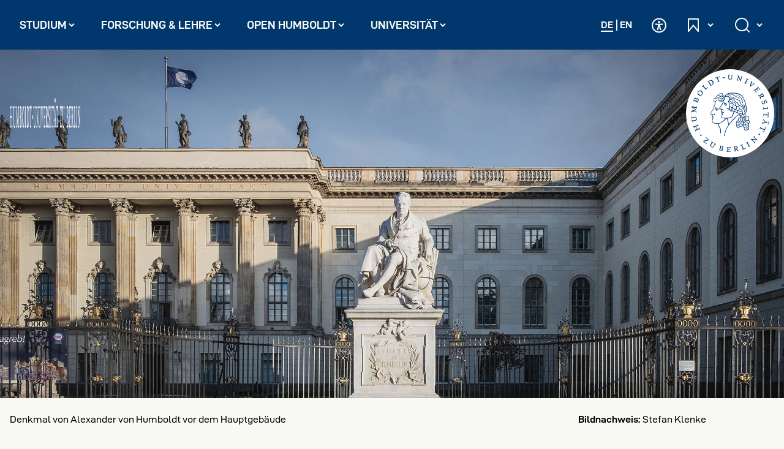

--- FILE ---
content_type: text/html; charset=utf-8
request_url: https://www.hu-berlin.de/de/career-center/module-veranstaltungen/sommersemester18/bachelor/9266
body_size: 23136
content:
<!DOCTYPE html>
<html lang="de-DE" class="no-js">
<head><link rel="preload" href="/_assets/3434b65bcd82b8523edd2faff33a8c0c/Build/Fonts/ScalaPro.woff2" as="font" type="font/woff2" crossorigin><link rel="preload" href="/_assets/3434b65bcd82b8523edd2faff33a8c0c/Build/Fonts/D-DINExp-Bold.woff2" as="font" type="font/woff2" crossorigin><link rel="preload" href="/_assets/3434b65bcd82b8523edd2faff33a8c0c/Build/Fonts/D-DINExp.woff2" as="font" type="font/woff2" crossorigin><link rel="preload" href="/_assets/3434b65bcd82b8523edd2faff33a8c0c/Build/Fonts/hu-berlin-icons-24.woff2" as="font" type="font/woff2" crossorigin>
    <meta charset="utf-8">

<!-- 
	TYPO3 Entwicklung: Brain Appeal GmbH, Mannheim (www.brain-appeal.com)

	This website is powered by TYPO3 - inspiring people to share!
	TYPO3 is a free open source Content Management Framework initially created by Kasper Skaarhoj and licensed under GNU/GPL.
	TYPO3 is copyright 1998-2026 of Kasper Skaarhoj. Extensions are copyright of their respective owners.
	Information and contribution at https://typo3.org/
-->


<title>Humboldt-Universität zu Berlin</title>
<meta name="generator" content="TYPO3 CMS">
<meta name="description" content="Wir forschen, lehren und arbeiten für die und mit der Gesellschaft. Frei. Unabhängig. Verantwortungsvoll. Mutig und engagiert. Vielfältig und offen. Geschichtsbewusst und zukunftsorientiert. Exzellent. Wir sind die Humboldt-Universität zu Berlin (HU).">
<meta name="viewport" content="width=device-width, initial-scale=1, shrink-to-fit=no">
<meta name="twitter:card" content="summary">
<meta name="format-detection" content="telephone=no">


<link rel="stylesheet" href="/typo3temp/assets/compressed/merged-1b168ed5ed9e68eb569f0128b1439e0f-930f048d03cfe95a4d53037879943174.css.gz?1768564337" media="all">
<link href="/_assets/3434b65bcd82b8523edd2faff33a8c0c/Build/Styles/news.css?1768564241" rel="stylesheet" >
<link href="/_assets/3434b65bcd82b8523edd2faff33a8c0c/Build/Styles/events.css?1768564241" rel="stylesheet" >
<link href="/_assets/3434b65bcd82b8523edd2faff33a8c0c/Build/Styles/newsletter-signup.css?1768564241" rel="stylesheet" >
<link href="/_assets/3434b65bcd82b8523edd2faff33a8c0c/Build/Styles/hero-section.css?1768564241" rel="stylesheet" >




<script>
/*TS_inlineJS*/
document.documentElement.className = "js";


</script>
<script>
            const shuffleHeroImage = function () {
                const setMediaSource = (element, dataSuffix = '') => {
                    const imgAttribute = `data-src${dataSuffix}`;
                    element.querySelectorAll(`img[${imgAttribute}]`).forEach(img => {
                        const src = img.getAttribute(imgAttribute);
                        if (src) {
                            img.src = src;
                            img.removeAttribute(imgAttribute);
                            img.setAttribute('fetchpriority', 'high');
                        }
                    });

                    const srcsetAttribute = `data-srcset${dataSuffix}`;
                    element.querySelectorAll(`source[${srcsetAttribute}]`).forEach(source => {
                        const srcset = source.getAttribute(srcsetAttribute);
                        if (srcset) {
                            source.srcset = srcset;
                            source.removeAttribute(srcsetAttribute);
                        }
                    });
                };
                const heroSection = document.currentScript.parentElement;
                const siteTitle = heroSection.querySelector('.site-title');
                const frames = heroSection.querySelectorAll('.frame');
                if (frames.length > 0) {
                    // Get a random index
                    const randomIndex = Math.floor(Math.random() * frames.length);
                    const selectedFrame = frames[randomIndex];
                    selectedFrame.classList.add('selected');
                    const isOverlayWhite = selectedFrame.classList.contains('overlay-white');
                    setMediaSource(siteTitle, isOverlayWhite ? '-white' : '');
                    setMediaSource(selectedFrame);
                    selectedFrame.parentNode.insertBefore(selectedFrame, selectedFrame.parentNode.firstChild);
                    heroSection.classList.add('loaded');
                }
            };
        </script>

<link rel="icon" type="image/png" href="/favicon-96x96.png" sizes="96x96" />
<link rel="icon" type="image/svg+xml" href="/favicon.svg" />
<link rel="shortcut icon" href="/favicon.ico" />
<link rel="apple-touch-icon" sizes="180x180" href="/apple-touch-icon.png" />
<meta name="apple-mobile-web-app-title" content="HU Berlin" />
<link rel="manifest" href="/site.webmanifest" />
<!-- Matomo Tag Manager (Root) -->
<script>
  var _mtm = window._mtm = window._mtm || [];
  _mtm.push({'mtm.startTime': (new Date().getTime()), 'event': 'mtm.Start'});
  (function() {
    var d=document, g=d.createElement('script'), s=d.getElementsByTagName('script')[0];
    g.async=true; g.src='https://www3.hu-berlin.de/piwik/js/container_1Va9x6Kt.js'; s.parentNode.insertBefore(g,s);
  })();
</script>
<!-- End Matomo Tag Manager -->
<link rel="canonical" href="https://www.hu-berlin.de/">

<link rel="alternate" hreflang="de-DE" href="https://www.hu-berlin.de/">
<link rel="alternate" hreflang="en" href="https://www.hu-berlin.de/en/">
<link rel="alternate" hreflang="x-default" href="https://www.hu-berlin.de/">
</head>
<body class=" is-init">

<a class="visually-hidden-focusable link-skip" href="#content-section"><div class="container"><span class="skiplink-text">Direkt zum Inhalt springen</span></div></a><header class="navbar text-ddin" id="navbar-header"><div class="main-menu-container container wide"><button type="button" class="navbar-toggler" id="navbar-toggle-main" data-bs-toggle="modal" data-bs-target="#header-modal-navbar" aria-controls="header-modal-navbar" aria-expanded="false" aria-label="Hauptnavigation öffnen und schließen"><span class="hu-icon-32-burger show-if-closed" aria-hidden="true"></span><span class="hu-icon-32-close show-if-open" aria-hidden="true"></span></button><div class="navbar-modal navbar-modal-main fade js-layout-listener" id="header-modal-navbar" role="group" aria-label="Hauptnavigation" data-modal-type="nav-modal" data-lshow="1"><div class="modal-dialog"><nav id="navbar-main" class="modal-body" aria-label="Hauptnavigation"><ul class="navbar-nav" id="nav-main" role="menu" data-text-back="zurück"><li class="nav-item dropdown" role="presentation"><button class="dropdown-toggle nav-link l1" id="dropdown-toggle-3"
                         data-bs-toggle="dropdown" data-bs-auto-close="false" aria-expanded="false" aria-haspopup="true"
                         aria-controls="sub-nav-3" role="menuitem"><span class="visually-hidden">Untermenü öffnen: </span>
                
                        
    
            Studium
        

                        <span class="arrow hu-icon-16-arrow-down" aria-hidden="true"></span></button><div id="sub-nav-3" class="sub-nav dropdown-menu level-2 has-quick-links" aria-labelledby="dropdown-toggle-3" role="menu" data-level="2" aria-hidden="true"><div class="sub-nav-container sub-nav-outer container"><ul class="sub-nav-inner"><li class="sub-nav-item" role="presentation"><a href="/studium/ueberblick" class="nav-link l2" role="menuitem">
                            
    
            Überblick: Studium
        

                        </a></li><li class="sub-nav-item" role="presentation"><a href="/studium/studienangebot" class="nav-link l2" role="menuitem">
                            
    
            Studienangebot
        

                        </a></li><li class="sub-nav-item dropdown" role="presentation"><button class="dropdown-toggle nav-link l2" id="dropdown-toggle-34"
                         data-bs-toggle="dropdown" data-bs-auto-close="false" aria-expanded="false" aria-haspopup="true"
                         aria-controls="sub-nav-34" role="menuitem"><span class="visually-hidden">Untermenü öffnen: </span>
                
                        
    
            Vor dem Studium
        

                        <span class="toggle-sub-nav btn pseudo-btn" aria-hidden="true"><span class="hu-icon-16-arrow-right"></span></span></button><div id="sub-nav-34" class="sub-nav dropdown-menu level-3 has-quick-links" aria-labelledby="dropdown-toggle-34" role="menu" data-level="3" aria-hidden="true"><div class="sub-nav-container container"><ul class="sub-nav-inner"><li class="sub-nav-item" role="presentation"><a href="/studium/vor-dem-studium/ueberblick" class="nav-link l3" role="menuitem">
                            
    
            Überblick: Vor dem Studium
        

                        </a></li><li class="sub-nav-item" role="presentation"><a href="/studium/vor-dem-studium/entscheidung" class="nav-link l3" role="menuitem">
                            
    
            Entscheidung für ein Studium
        

                        </a></li><li class="sub-nav-item" role="presentation"><a href="/studium/vor-dem-studium/ablauf" class="nav-link l3" role="menuitem">
                            
    
            Wie läuft ein Studium ab?
        

                        </a></li><li class="sub-nav-item dropdown" role="presentation"><button class="dropdown-toggle nav-link l3" id="dropdown-toggle-42"
                         data-bs-toggle="dropdown" data-bs-auto-close="false" aria-expanded="false" aria-haspopup="true"
                         aria-controls="sub-nav-42" role="menuitem"><span class="visually-hidden">Untermenü öffnen: </span>
                
                        
    
            Bewerben
        

                        <span class="toggle-sub-nav btn pseudo-btn" aria-hidden="true"><span class="hu-icon-16-arrow-right"></span></span></button><div id="sub-nav-42" class="sub-nav dropdown-menu level-4 has-quick-links" aria-labelledby="dropdown-toggle-42" role="menu" data-level="4" aria-hidden="true"><div class="sub-nav-container container"><ul class="sub-nav-inner"><li class="sub-nav-item" role="presentation"><a href="/studium/vor-dem-studium/bewerben/ueberblick" class="nav-link l4" role="menuitem">
                            
    
            Überblick: Bewerben
        

                        </a></li><li class="sub-nav-item" role="presentation"><a href="/studium/vor-dem-studium/bewerben/fristen-termine" class="nav-link l4" role="menuitem">
                            
    
            Akademische Fristen und Termine
        

                        </a></li><li class="sub-nav-item" role="presentation"><a href="/studium/vor-dem-studium/bewerben/numerus-clausus" class="nav-link l4" role="menuitem">
                            
    
            Numerus Clausus
        

                        </a></li><li class="sub-nav-item" role="presentation"><a href="/studium/vor-dem-studium/bewerben/notenumrechnung" class="nav-link l4" role="menuitem">
                            
    
            Notenumrechnung
        

                        </a></li><li class="sub-nav-item" role="presentation"><a href="/studium/vor-dem-studium/bewerben/studieren-ohne-abitur" class="nav-link l4" role="menuitem">
                            
    
            Studieren ohne Abitur
        

                        </a></li><li class="sub-nav-item" role="presentation"><a href="/studium/vor-dem-studium/bewerben/internationale-studierende" class="nav-link l4" role="menuitem">
                            
    
            Internationale Studierende
        

                        </a></li></ul></div><div class="quicklinks-sub-nav d-lg-none"><div class="container d-xl-flex"><h4 class="mb-4 mb-xl-0 me-xl-6">Schnelleinstiege 
    
            
        
</h4><ul class="list-unstyled d-xl-flex"><li class="mt-4 mt-xl-0 me-xl-5"><a href="/studium/vor-dem-studium/bewerben/fristen-termine">
                            
    
            Akademische Fristen und Termine
        

                        </a></li><li class="mt-4 mt-xl-0 me-xl-5"><a href="/studium/studienbeginn/checkliste">
                            
    
            Checkliste zum Studienstart
        

                        </a></li><li class="mt-4 mt-xl-0 me-xl-5"><a href="/studium/studienbeginn/immatrikulieren">
                            
    
            Immatrikulieren
        

                        </a></li><li class="mt-4 mt-xl-0 me-xl-5"><a href="https://agnes.hu-berlin.de/">
                            
    
            Vorlesungsverzeichnis
        

                        </a></li></ul></div></div></div></li><li class="sub-nav-item" role="presentation"><a href="/studium/vor-dem-studium/studium-finanzieren" class="nav-link l3" role="menuitem">
                            
    
            Studium finanzieren
        

                        </a></li><li class="sub-nav-item" role="presentation"><a href="/studium/vor-dem-studium/studieren-in-besonderen-lebenslagen" class="nav-link l3" role="menuitem">
                            
    
            Studieren in besonderen Lebenslagen
        

                        </a></li><li class="sub-nav-item" role="presentation"><a href="/universitaet/campus/ueberblick" class="nav-link l3" role="menuitem">
                            
    
            Standorte &amp; Uni-Leben
        

                        </a></li></ul></div><div class="quicklinks-sub-nav d-lg-none"><div class="container d-xl-flex"><h4 class="mb-4 mb-xl-0 me-xl-6">Schnelleinstiege 
    
            
        
</h4><ul class="list-unstyled d-xl-flex"><li class="mt-4 mt-xl-0 me-xl-5"><a href="/studium/vor-dem-studium/bewerben/fristen-termine">
                            
    
            Akademische Fristen und Termine
        

                        </a></li><li class="mt-4 mt-xl-0 me-xl-5"><a href="/studium/studienbeginn/checkliste">
                            
    
            Checkliste zum Studienstart
        

                        </a></li><li class="mt-4 mt-xl-0 me-xl-5"><a href="/studium/studienbeginn/immatrikulieren">
                            
    
            Immatrikulieren
        

                        </a></li><li class="mt-4 mt-xl-0 me-xl-5"><a href="https://agnes.hu-berlin.de/">
                            
    
            Vorlesungsverzeichnis
        

                        </a></li></ul></div></div></div></li><li class="sub-nav-item dropdown" role="presentation"><button class="dropdown-toggle nav-link l2" id="dropdown-toggle-35"
                         data-bs-toggle="dropdown" data-bs-auto-close="false" aria-expanded="false" aria-haspopup="true"
                         aria-controls="sub-nav-35" role="menuitem"><span class="visually-hidden">Untermenü öffnen: </span>
                
                        
    
            Studienbeginn
        

                        <span class="toggle-sub-nav btn pseudo-btn" aria-hidden="true"><span class="hu-icon-16-arrow-right"></span></span></button><div id="sub-nav-35" class="sub-nav dropdown-menu level-3 has-quick-links" aria-labelledby="dropdown-toggle-35" role="menu" data-level="3" aria-hidden="true"><div class="sub-nav-container container"><ul class="sub-nav-inner"><li class="sub-nav-item" role="presentation"><a href="/studium/studienbeginn/ueberblick" class="nav-link l3" role="menuitem">
                            
    
            Überblick: Studienbeginn
        

                        </a></li><li class="sub-nav-item" role="presentation"><a href="/studium/studienbeginn/checkliste" class="nav-link l3" role="menuitem">
                            
    
            Checkliste zum Studienstart
        

                        </a></li><li class="sub-nav-item" role="presentation"><a href="/studium/studienbeginn/immatrikulieren" class="nav-link l3" role="menuitem">
                            
    
            Immatrikulieren
        

                        </a></li></ul></div><div class="quicklinks-sub-nav d-lg-none"><div class="container d-xl-flex"><h4 class="mb-4 mb-xl-0 me-xl-6">Schnelleinstiege 
    
            
        
</h4><ul class="list-unstyled d-xl-flex"><li class="mt-4 mt-xl-0 me-xl-5"><a href="/studium/vor-dem-studium/bewerben/fristen-termine">
                            
    
            Akademische Fristen und Termine
        

                        </a></li><li class="mt-4 mt-xl-0 me-xl-5"><a href="/studium/studienbeginn/checkliste">
                            
    
            Checkliste zum Studienstart
        

                        </a></li><li class="mt-4 mt-xl-0 me-xl-5"><a href="/studium/studienbeginn/immatrikulieren">
                            
    
            Immatrikulieren
        

                        </a></li><li class="mt-4 mt-xl-0 me-xl-5"><a href="https://agnes.hu-berlin.de/">
                            
    
            Vorlesungsverzeichnis
        

                        </a></li></ul></div></div></div></li><li class="sub-nav-item dropdown" role="presentation"><button class="dropdown-toggle nav-link l2" id="dropdown-toggle-36"
                         data-bs-toggle="dropdown" data-bs-auto-close="false" aria-expanded="false" aria-haspopup="true"
                         aria-controls="sub-nav-36" role="menuitem"><span class="visually-hidden">Untermenü öffnen: </span>
                
                        
    
            Im Studium
        

                        <span class="toggle-sub-nav btn pseudo-btn" aria-hidden="true"><span class="hu-icon-16-arrow-right"></span></span></button><div id="sub-nav-36" class="sub-nav dropdown-menu level-3 has-quick-links" aria-labelledby="dropdown-toggle-36" role="menu" data-level="3" aria-hidden="true"><div class="sub-nav-container container"><ul class="sub-nav-inner"><li class="sub-nav-item" role="presentation"><a href="/studium/im-studium/ueberblick" class="nav-link l3" role="menuitem">
                            
    
            Überblick: Im Studium
        

                        </a></li><li class="sub-nav-item dropdown" role="presentation"><button class="dropdown-toggle nav-link l3" id="dropdown-toggle-99"
                         data-bs-toggle="dropdown" data-bs-auto-close="false" aria-expanded="false" aria-haspopup="true"
                         aria-controls="sub-nav-99" role="menuitem"><span class="visually-hidden">Untermenü öffnen: </span>
                
                        
    
            Studienorganisation
        

                        <span class="toggle-sub-nav btn pseudo-btn" aria-hidden="true"><span class="hu-icon-16-arrow-right"></span></span></button><div id="sub-nav-99" class="sub-nav dropdown-menu level-4 has-quick-links" aria-labelledby="dropdown-toggle-99" role="menu" data-level="4" aria-hidden="true"><div class="sub-nav-container container"><ul class="sub-nav-inner"><li class="sub-nav-item" role="presentation"><a href="/studium/im-studium/studienorganisation/studienbescheinigung" class="nav-link l4" role="menuitem">
                            
    
            Studienbescheinigung
        

                        </a></li><li class="sub-nav-item" role="presentation"><a href="/studium/im-studium/studienorganisation/rueckmeldung" class="nav-link l4" role="menuitem">
                            
    
            Rückmeldung
        

                        </a></li><li class="sub-nav-item" role="presentation"><a href="/studium/im-studium/studienorganisation/deutschlandsemesterticket" class="nav-link l4" role="menuitem">
                            
    
            Deutschlandsemesterticket
        

                        </a></li><li class="sub-nav-item" role="presentation"><a href="/studium/im-studium/studienorganisation/urlaubssemester" class="nav-link l4" role="menuitem">
                            
    
            Urlaubssemester
        

                        </a></li><li class="sub-nav-item" role="presentation"><a href="/studium/im-studium/studienorganisation/teilzeit-studieren" class="nav-link l4" role="menuitem">
                            
    
            Teilzeit studieren
        

                        </a></li><li class="sub-nav-item" role="presentation"><a href="/studium/im-studium/studienorganisation/doppelstudium" class="nav-link l4" role="menuitem">
                            
    
            Doppelstudium
        

                        </a></li><li class="sub-nav-item" role="presentation"><a href="/studium/im-studium/studienorganisation/projekttutorien" class="nav-link l4" role="menuitem">
                            
    
            Projekttutorien
        

                        </a></li></ul></div><div class="quicklinks-sub-nav d-lg-none"><div class="container d-xl-flex"><h4 class="mb-4 mb-xl-0 me-xl-6">Schnelleinstiege 
    
            
        
</h4><ul class="list-unstyled d-xl-flex"><li class="mt-4 mt-xl-0 me-xl-5"><a href="/studium/vor-dem-studium/bewerben/fristen-termine">
                            
    
            Akademische Fristen und Termine
        

                        </a></li><li class="mt-4 mt-xl-0 me-xl-5"><a href="/studium/studienbeginn/checkliste">
                            
    
            Checkliste zum Studienstart
        

                        </a></li><li class="mt-4 mt-xl-0 me-xl-5"><a href="/studium/studienbeginn/immatrikulieren">
                            
    
            Immatrikulieren
        

                        </a></li><li class="mt-4 mt-xl-0 me-xl-5"><a href="https://agnes.hu-berlin.de/">
                            
    
            Vorlesungsverzeichnis
        

                        </a></li></ul></div></div></div></li><li class="sub-nav-item" role="presentation"><a href="/studium/im-studium/ueberfachlicher-wahlpflichtbereich" class="nav-link l3" role="menuitem">
                            
    
            Überfachlicher Wahlpflichtbereich
        

                        </a></li><li class="sub-nav-item" role="presentation"><a href="/studium/im-studium/studienorganisation/studiengang-fach-wechseln" class="nav-link l3" role="menuitem">
                            
    
            Studiengang oder Fach wechseln
        

                        </a></li><li class="sub-nav-item" role="presentation"><a href="/universitaet/international/in-die-welt/studierende" class="nav-link l3" role="menuitem">
                            
    
            Ins Ausland gehen
        

                        </a></li><li class="sub-nav-item" role="presentation"><a href="/studium/im-studium/ueber-den-hoersaal-hinaus" class="nav-link l3" role="menuitem">
                            
    
            Studium über den Hörsaal hinaus
        

                        </a></li><li class="sub-nav-item" role="presentation"><a href="/studium/im-studium/ueberblick/gesetze-verordnungen-und-satzungen" class="nav-link l3" role="menuitem">
                            
    
            Gesetze, Verordnungen und Satzungen
        

                        </a></li></ul></div><div class="quicklinks-sub-nav d-lg-none"><div class="container d-xl-flex"><h4 class="mb-4 mb-xl-0 me-xl-6">Schnelleinstiege 
    
            
        
</h4><ul class="list-unstyled d-xl-flex"><li class="mt-4 mt-xl-0 me-xl-5"><a href="/studium/vor-dem-studium/bewerben/fristen-termine">
                            
    
            Akademische Fristen und Termine
        

                        </a></li><li class="mt-4 mt-xl-0 me-xl-5"><a href="/studium/studienbeginn/checkliste">
                            
    
            Checkliste zum Studienstart
        

                        </a></li><li class="mt-4 mt-xl-0 me-xl-5"><a href="/studium/studienbeginn/immatrikulieren">
                            
    
            Immatrikulieren
        

                        </a></li><li class="mt-4 mt-xl-0 me-xl-5"><a href="https://agnes.hu-berlin.de/">
                            
    
            Vorlesungsverzeichnis
        

                        </a></li></ul></div></div></div></li><li class="sub-nav-item dropdown" role="presentation"><button class="dropdown-toggle nav-link l2" id="dropdown-toggle-101"
                         data-bs-toggle="dropdown" data-bs-auto-close="false" aria-expanded="false" aria-haspopup="true"
                         aria-controls="sub-nav-101" role="menuitem"><span class="visually-hidden">Untermenü öffnen: </span>
                
                        
    
            Nach dem Studium
        

                        <span class="toggle-sub-nav btn pseudo-btn" aria-hidden="true"><span class="hu-icon-16-arrow-right"></span></span></button><div id="sub-nav-101" class="sub-nav dropdown-menu level-3 has-quick-links" aria-labelledby="dropdown-toggle-101" role="menu" data-level="3" aria-hidden="true"><div class="sub-nav-container container"><ul class="sub-nav-inner"><li class="sub-nav-item" role="presentation"><a href="/studium/nach-dem-studium/ueberblick" class="nav-link l3" role="menuitem">
                            
    
            Überblick: Nach dem Studium
        

                        </a></li><li class="sub-nav-item" role="presentation"><a href="/studium/nach-dem-studium/abschluss-exmatrikulation" class="nav-link l3" role="menuitem">
                            
    
            Abschluss und Exmatrikulation
        

                        </a></li><li class="sub-nav-item dropdown" role="presentation"><button class="dropdown-toggle nav-link l3" id="dropdown-toggle-38"
                         data-bs-toggle="dropdown" data-bs-auto-close="false" aria-expanded="false" aria-haspopup="true"
                         aria-controls="sub-nav-38" role="menuitem"><span class="visually-hidden">Untermenü öffnen: </span>
                
                        
    
            Lebenslanges Lernen
        

                        <span class="toggle-sub-nav btn pseudo-btn" aria-hidden="true"><span class="hu-icon-16-arrow-right"></span></span></button><div id="sub-nav-38" class="sub-nav dropdown-menu level-4 has-quick-links" aria-labelledby="dropdown-toggle-38" role="menu" data-level="4" aria-hidden="true"><div class="sub-nav-container container"><ul class="sub-nav-inner"><li class="sub-nav-item" role="presentation"><a href="/studium/nach-dem-studium/lebenslanges-lernen/ueberblick" class="nav-link l4" role="menuitem">
                            
    
            Überblick: Lebenslanges Lernen
        

                        </a></li><li class="sub-nav-item" role="presentation"><a href="/studium/nach-dem-studium/lebenslanges-lernen/zweitstudium" class="nav-link l4" role="menuitem">
                            
    
            Zweitstudium
        

                        </a></li><li class="sub-nav-item" role="presentation"><a href="/studium/nach-dem-studium/lebenslanges-lernen/weiterbildende-studienangebote" class="nav-link l4" role="menuitem">
                            
    
            Weiterbildendes Studienangebot
        

                        </a></li><li class="sub-nav-item" role="presentation"><a href="/studium/nach-dem-studium/lebenslanges-lernen/gasthoerer-und-nebenhoererschaft" class="nav-link l4" role="menuitem">
                            
    
            Gasthörer- und Nebenhörerschaft
        

                        </a></li></ul></div><div class="quicklinks-sub-nav d-lg-none"><div class="container d-xl-flex"><h4 class="mb-4 mb-xl-0 me-xl-6">Schnelleinstiege 
    
            
        
</h4><ul class="list-unstyled d-xl-flex"><li class="mt-4 mt-xl-0 me-xl-5"><a href="/studium/vor-dem-studium/bewerben/fristen-termine">
                            
    
            Akademische Fristen und Termine
        

                        </a></li><li class="mt-4 mt-xl-0 me-xl-5"><a href="/studium/studienbeginn/checkliste">
                            
    
            Checkliste zum Studienstart
        

                        </a></li><li class="mt-4 mt-xl-0 me-xl-5"><a href="/studium/studienbeginn/immatrikulieren">
                            
    
            Immatrikulieren
        

                        </a></li><li class="mt-4 mt-xl-0 me-xl-5"><a href="https://agnes.hu-berlin.de/">
                            
    
            Vorlesungsverzeichnis
        

                        </a></li></ul></div></div></div></li><li class="sub-nav-item dropdown" role="presentation"><button class="dropdown-toggle nav-link l3" id="dropdown-toggle-248"
                         data-bs-toggle="dropdown" data-bs-auto-close="false" aria-expanded="false" aria-haspopup="true"
                         aria-controls="sub-nav-248" role="menuitem"><span class="visually-hidden">Untermenü öffnen: </span>
                
                        
    
            Karriere
        

                        <span class="toggle-sub-nav btn pseudo-btn" aria-hidden="true"><span class="hu-icon-16-arrow-right"></span></span></button><div id="sub-nav-248" class="sub-nav dropdown-menu level-4 has-quick-links" aria-labelledby="dropdown-toggle-248" role="menu" data-level="4" aria-hidden="true"><div class="sub-nav-container container"><ul class="sub-nav-inner"><li class="sub-nav-item" role="presentation"><a href="/studium/nach-dem-studium/karriere/ueberblick" class="nav-link l4" role="menuitem">
                            
    
            Überblick: Karriere
        

                        </a></li><li class="sub-nav-item" role="presentation"><a href="/studium/nach-dem-studium/karriere/career-center" class="nav-link l4" role="menuitem">
                            
    
            Career Center
        

                        </a></li><li class="sub-nav-item" role="presentation"><a href="/forschung-lehre/wissenschaftliche-karriere/ueberblick" class="nav-link l4" role="menuitem">
                            
    
            Wissenschaftliche Karriere
        

                        </a></li><li class="sub-nav-item" role="presentation"><a href="/universitaet/arbeiten-an-der-hu/willkommen-an-der-hu" class="nav-link l4" role="menuitem">
                            
    
            Arbeiten an der HU
        

                        </a></li></ul></div><div class="quicklinks-sub-nav d-lg-none"><div class="container d-xl-flex"><h4 class="mb-4 mb-xl-0 me-xl-6">Schnelleinstiege 
    
            
        
</h4><ul class="list-unstyled d-xl-flex"><li class="mt-4 mt-xl-0 me-xl-5"><a href="/studium/vor-dem-studium/bewerben/fristen-termine">
                            
    
            Akademische Fristen und Termine
        

                        </a></li><li class="mt-4 mt-xl-0 me-xl-5"><a href="/studium/studienbeginn/checkliste">
                            
    
            Checkliste zum Studienstart
        

                        </a></li><li class="mt-4 mt-xl-0 me-xl-5"><a href="/studium/studienbeginn/immatrikulieren">
                            
    
            Immatrikulieren
        

                        </a></li><li class="mt-4 mt-xl-0 me-xl-5"><a href="https://agnes.hu-berlin.de/">
                            
    
            Vorlesungsverzeichnis
        

                        </a></li></ul></div></div></div></li></ul></div><div class="quicklinks-sub-nav d-lg-none"><div class="container d-xl-flex"><h4 class="mb-4 mb-xl-0 me-xl-6">Schnelleinstiege 
    
            
        
</h4><ul class="list-unstyled d-xl-flex"><li class="mt-4 mt-xl-0 me-xl-5"><a href="/studium/vor-dem-studium/bewerben/fristen-termine">
                            
    
            Akademische Fristen und Termine
        

                        </a></li><li class="mt-4 mt-xl-0 me-xl-5"><a href="/studium/studienbeginn/checkliste">
                            
    
            Checkliste zum Studienstart
        

                        </a></li><li class="mt-4 mt-xl-0 me-xl-5"><a href="/studium/studienbeginn/immatrikulieren">
                            
    
            Immatrikulieren
        

                        </a></li><li class="mt-4 mt-xl-0 me-xl-5"><a href="https://agnes.hu-berlin.de/">
                            
    
            Vorlesungsverzeichnis
        

                        </a></li></ul></div></div></div></li><li class="sub-nav-item" role="presentation"><a href="/studium/service" class="nav-link l2" role="menuitem">
                            
    
            Service &amp; Beratung
        

                        </a></li></ul></div><div class="quicklinks-sub-nav"><div class="container d-xl-flex"><h4 class="mb-4 mb-xl-0 me-xl-6">Schnelleinstiege 
    
            
        
</h4><ul class="list-unstyled d-xl-flex"><li class="mt-4 mt-xl-0 me-xl-5"><a href="/studium/vor-dem-studium/bewerben/fristen-termine">
                            
    
            Akademische Fristen und Termine
        

                        </a></li><li class="mt-4 mt-xl-0 me-xl-5"><a href="/studium/studienbeginn/checkliste">
                            
    
            Checkliste zum Studienstart
        

                        </a></li><li class="mt-4 mt-xl-0 me-xl-5"><a href="/studium/studienbeginn/immatrikulieren">
                            
    
            Immatrikulieren
        

                        </a></li><li class="mt-4 mt-xl-0 me-xl-5"><a href="https://agnes.hu-berlin.de/">
                            
    
            Vorlesungsverzeichnis
        

                        </a></li></ul></div></div></div></li><li class="nav-item dropdown" role="presentation"><button class="dropdown-toggle nav-link l1" id="dropdown-toggle-4"
                         data-bs-toggle="dropdown" data-bs-auto-close="false" aria-expanded="false" aria-haspopup="true"
                         aria-controls="sub-nav-4" role="menuitem"><span class="visually-hidden">Untermenü öffnen: </span>
                
                        
    
            Forschung &amp; Lehre
        

                        <span class="arrow hu-icon-16-arrow-down" aria-hidden="true"></span></button><div id="sub-nav-4" class="sub-nav dropdown-menu level-2 has-quick-links" aria-labelledby="dropdown-toggle-4" role="menu" data-level="2" aria-hidden="true"><div class="sub-nav-container sub-nav-outer container"><ul class="sub-nav-inner"><li class="sub-nav-item" role="presentation"><a href="/forschung-lehre/ueberblick" class="nav-link l2" role="menuitem">
                            
    
            Überblick: Forschung &amp; Lehre
        

                        </a></li><li class="sub-nav-item dropdown" role="presentation"><button class="dropdown-toggle nav-link l2" id="dropdown-toggle-379"
                         data-bs-toggle="dropdown" data-bs-auto-close="false" aria-expanded="false" aria-haspopup="true"
                         aria-controls="sub-nav-379" role="menuitem"><span class="visually-hidden">Untermenü öffnen: </span>
                
                        
    
            Exzellenzstrategie
        

                        <span class="toggle-sub-nav btn pseudo-btn" aria-hidden="true"><span class="hu-icon-16-arrow-right"></span></span></button><div id="sub-nav-379" class="sub-nav dropdown-menu level-3 has-quick-links" aria-labelledby="dropdown-toggle-379" role="menu" data-level="3" aria-hidden="true"><div class="sub-nav-container container"><ul class="sub-nav-inner"><li class="sub-nav-item" role="presentation"><a href="/forschung-lehre/exzellenzstrategie/ueberblick" class="nav-link l3" role="menuitem">
                            
    
            Überblick: Exzellenzstrategie
        

                        </a></li><li class="sub-nav-item" role="presentation"><a href="/forschung-lehre/exzellenzstrategie/exzellenzcluster" class="nav-link l3" role="menuitem">
                            
    
            Exzellenzcluster
        

                        </a></li><li class="sub-nav-item" role="presentation"><a href="/forschung-lehre/exzellenstrategie/berlin-university-alliance" class="nav-link l3" role="menuitem">
                            
    
            Berlin University Alliance
        

                        </a></li></ul></div><div class="quicklinks-sub-nav d-lg-none"><div class="container d-xl-flex"><h4 class="mb-4 mb-xl-0 me-xl-6">Schnelleinstiege 
    
            
        
</h4><ul class="list-unstyled d-xl-flex"><li class="mt-4 mt-xl-0 me-xl-5"><a href="/forschung-lehre/exzellenstrategie/berlin-university-alliance">
                            
    
            Berlin University Alliance
        

                        </a></li><li class="mt-4 mt-xl-0 me-xl-5"><a href="/forschung-lehre/wissenschaftliche-karriere/promotion/ueberblick">
                            
    
            Überblick: Promotion
        

                        </a></li><li class="mt-4 mt-xl-0 me-xl-5"><a href="/universitaet/preise-und-auszeichnungen/ueberblick">
                            
    
            Überblick: Preise und Auszeichnungen
        

                        </a></li><li class="mt-4 mt-xl-0 me-xl-5"><a href="/forschung-lehre/service-beratung/lehrende/qualitaetsstandards/gute-lehre/ueberblick">
                            
    
            Gute Lehre
        

                        </a></li></ul></div></div></div></li><li class="sub-nav-item dropdown" role="presentation"><button class="dropdown-toggle nav-link l2" id="dropdown-toggle-208"
                         data-bs-toggle="dropdown" data-bs-auto-close="false" aria-expanded="false" aria-haspopup="true"
                         aria-controls="sub-nav-208" role="menuitem"><span class="visually-hidden">Untermenü öffnen: </span>
                
                        
    
            Projekte
        

                        <span class="toggle-sub-nav btn pseudo-btn" aria-hidden="true"><span class="hu-icon-16-arrow-right"></span></span></button><div id="sub-nav-208" class="sub-nav dropdown-menu level-3 has-quick-links" aria-labelledby="dropdown-toggle-208" role="menu" data-level="3" aria-hidden="true"><div class="sub-nav-container container"><ul class="sub-nav-inner"><li class="sub-nav-item dropdown" role="presentation"><button class="dropdown-toggle nav-link l3" id="dropdown-toggle-222"
                         data-bs-toggle="dropdown" data-bs-auto-close="false" aria-expanded="false" aria-haspopup="true"
                         aria-controls="sub-nav-222" role="menuitem"><span class="visually-hidden">Untermenü öffnen: </span>
                
                        
    
            Forschungsprojekte
        

                        <span class="toggle-sub-nav btn pseudo-btn" aria-hidden="true"><span class="hu-icon-16-arrow-right"></span></span></button><div id="sub-nav-222" class="sub-nav dropdown-menu level-4 has-quick-links" aria-labelledby="dropdown-toggle-222" role="menu" data-level="4" aria-hidden="true"><div class="sub-nav-container container"><ul class="sub-nav-inner"><li class="sub-nav-item" role="presentation"><a href="/forschung-lehre/projekte/forschungsprojekte/ueberblick" class="nav-link l4" role="menuitem">
                            
    
            Überblick: Forschungsprojekte
        

                        </a></li><li class="sub-nav-item" role="presentation"><a href="/forschung-lehre/projekte/forschungsprojekte/bundesfoerderung" class="nav-link l4" role="menuitem">
                            
    
            Bundesförderung
        

                        </a></li><li class="sub-nav-item" role="presentation"><a href="/forschung-lehre/projekte/forschungsprojekte/dfg" class="nav-link l4" role="menuitem">
                            
    
            Deutsche Forschungsgemeinschaft
        

                        </a></li><li class="sub-nav-item" role="presentation"><a href="/forschung-lehre/projekte/forschungsprojekte/eu-foerderung/erc" class="nav-link l4" role="menuitem">
                            
    
            EU-Förderung
        

                        </a></li><li class="sub-nav-item" role="presentation"><a href="/forschung-lehre/projekte/forschungsprojekte/nachwuchsgruppen" class="nav-link l4" role="menuitem">
                            
    
            Nachwuchsgruppen
        

                        </a></li><li class="sub-nav-item" role="presentation"><a href="/forschung-lehre/projekte/forschungsprojekte/stiftungen-und-weitere-geldgeber" class="nav-link l4" role="menuitem">
                            
    
            Stiftungen und weitere Geldgeber
        

                        </a></li><li class="sub-nav-item" role="presentation"><a href="/forschung-lehre/projekte/forschungsprojekte/stiftungsprofessuren" class="nav-link l4" role="menuitem">
                            
    
            Stiftungsprofessuren
        

                        </a></li></ul></div><div class="quicklinks-sub-nav d-lg-none"><div class="container d-xl-flex"><h4 class="mb-4 mb-xl-0 me-xl-6">Schnelleinstiege 
    
            
        
</h4><ul class="list-unstyled d-xl-flex"><li class="mt-4 mt-xl-0 me-xl-5"><a href="/forschung-lehre/exzellenstrategie/berlin-university-alliance">
                            
    
            Berlin University Alliance
        

                        </a></li><li class="mt-4 mt-xl-0 me-xl-5"><a href="/forschung-lehre/wissenschaftliche-karriere/promotion/ueberblick">
                            
    
            Überblick: Promotion
        

                        </a></li><li class="mt-4 mt-xl-0 me-xl-5"><a href="/universitaet/preise-und-auszeichnungen/ueberblick">
                            
    
            Überblick: Preise und Auszeichnungen
        

                        </a></li><li class="mt-4 mt-xl-0 me-xl-5"><a href="/forschung-lehre/service-beratung/lehrende/qualitaetsstandards/gute-lehre/ueberblick">
                            
    
            Gute Lehre
        

                        </a></li></ul></div></div></div></li><li class="sub-nav-item" role="presentation"><a href="/forschung-lehre/projekte/interdisziplinaere-forschungsstrukturen" class="nav-link l3" role="menuitem">
                            
    
            Interdisziplinäre Forschungsstrukturen
        

                        </a></li><li class="sub-nav-item" role="presentation"><a href="/forschung-lehre/projekte/lehre" class="nav-link l3" role="menuitem">
                            
    
            Projekte in der Lehre
        

                        </a></li></ul></div><div class="quicklinks-sub-nav d-lg-none"><div class="container d-xl-flex"><h4 class="mb-4 mb-xl-0 me-xl-6">Schnelleinstiege 
    
            
        
</h4><ul class="list-unstyled d-xl-flex"><li class="mt-4 mt-xl-0 me-xl-5"><a href="/forschung-lehre/exzellenstrategie/berlin-university-alliance">
                            
    
            Berlin University Alliance
        

                        </a></li><li class="mt-4 mt-xl-0 me-xl-5"><a href="/forschung-lehre/wissenschaftliche-karriere/promotion/ueberblick">
                            
    
            Überblick: Promotion
        

                        </a></li><li class="mt-4 mt-xl-0 me-xl-5"><a href="/universitaet/preise-und-auszeichnungen/ueberblick">
                            
    
            Überblick: Preise und Auszeichnungen
        

                        </a></li><li class="mt-4 mt-xl-0 me-xl-5"><a href="/forschung-lehre/service-beratung/lehrende/qualitaetsstandards/gute-lehre/ueberblick">
                            
    
            Gute Lehre
        

                        </a></li></ul></div></div></div></li><li class="sub-nav-item" role="presentation"><a href="/forschung-lehre/kooperationen" class="nav-link l2" role="menuitem">
                            
    
            Kooperationen
        

                        </a></li><li class="sub-nav-item" role="presentation"><a href="/forschung-lehre/forschungsinformationssystem" class="nav-link l2" role="menuitem">
                            
    
            Forschungsinformationssystem
        

                        </a></li><li class="sub-nav-item dropdown" role="presentation"><button class="dropdown-toggle nav-link l2" id="dropdown-toggle-184"
                         data-bs-toggle="dropdown" data-bs-auto-close="false" aria-expanded="false" aria-haspopup="true"
                         aria-controls="sub-nav-184" role="menuitem"><span class="visually-hidden">Untermenü öffnen: </span>
                
                        
    
            Wissenschaftliche Karriere
        

                        <span class="toggle-sub-nav btn pseudo-btn" aria-hidden="true"><span class="hu-icon-16-arrow-right"></span></span></button><div id="sub-nav-184" class="sub-nav dropdown-menu level-3 has-quick-links" aria-labelledby="dropdown-toggle-184" role="menu" data-level="3" aria-hidden="true"><div class="sub-nav-container container"><ul class="sub-nav-inner"><li class="sub-nav-item" role="presentation"><a href="/forschung-lehre/wissenschaftliche-karriere/ueberblick" class="nav-link l3" role="menuitem">
                            
    
            Überblick: Wissenschaftliche Karriere
        

                        </a></li><li class="sub-nav-item dropdown" role="presentation"><button class="dropdown-toggle nav-link l3" id="dropdown-toggle-185"
                         data-bs-toggle="dropdown" data-bs-auto-close="false" aria-expanded="false" aria-haspopup="true"
                         aria-controls="sub-nav-185" role="menuitem"><span class="visually-hidden">Untermenü öffnen: </span>
                
                        
    
            Promotion
        

                        <span class="toggle-sub-nav btn pseudo-btn" aria-hidden="true"><span class="hu-icon-16-arrow-right"></span></span></button><div id="sub-nav-185" class="sub-nav dropdown-menu level-4 has-quick-links" aria-labelledby="dropdown-toggle-185" role="menu" data-level="4" aria-hidden="true"><div class="sub-nav-container container"><ul class="sub-nav-inner"><li class="sub-nav-item" role="presentation"><a href="/forschung-lehre/wissenschaftliche-karriere/promotion/ueberblick" class="nav-link l4" role="menuitem">
                            
    
            Überblick: Promotion
        

                        </a></li><li class="sub-nav-item" role="presentation"><a href="/forschung-lehre/wissenschaftliche-karriere/promotion/voraussetzungen" class="nav-link l4" role="menuitem">
                            
    
            Voraussetzung &amp; Anmeldung
        

                        </a></li><li class="sub-nav-item" role="presentation"><a href="/studium/service/immatrikulationsbuero/promovierende" class="nav-link l4" role="menuitem">
                            
    
            Zulassung &amp; Immatrikulation
        

                        </a></li><li class="sub-nav-item" role="presentation"><a href="https://www.humboldt-graduate-school.de/de/promotionsinteressierte/Finanzierungsbroschuere/FBS" class="nav-link l4" role="menuitem">
                            
    
            Finanzierung
        

                        </a></li></ul></div><div class="quicklinks-sub-nav d-lg-none"><div class="container d-xl-flex"><h4 class="mb-4 mb-xl-0 me-xl-6">Schnelleinstiege 
    
            
        
</h4><ul class="list-unstyled d-xl-flex"><li class="mt-4 mt-xl-0 me-xl-5"><a href="/forschung-lehre/exzellenstrategie/berlin-university-alliance">
                            
    
            Berlin University Alliance
        

                        </a></li><li class="mt-4 mt-xl-0 me-xl-5"><a href="/forschung-lehre/wissenschaftliche-karriere/promotion/ueberblick">
                            
    
            Überblick: Promotion
        

                        </a></li><li class="mt-4 mt-xl-0 me-xl-5"><a href="/universitaet/preise-und-auszeichnungen/ueberblick">
                            
    
            Überblick: Preise und Auszeichnungen
        

                        </a></li><li class="mt-4 mt-xl-0 me-xl-5"><a href="/forschung-lehre/service-beratung/lehrende/qualitaetsstandards/gute-lehre/ueberblick">
                            
    
            Gute Lehre
        

                        </a></li></ul></div></div></div></li><li class="sub-nav-item dropdown" role="presentation"><button class="dropdown-toggle nav-link l3" id="dropdown-toggle-186"
                         data-bs-toggle="dropdown" data-bs-auto-close="false" aria-expanded="false" aria-haspopup="true"
                         aria-controls="sub-nav-186" role="menuitem"><span class="visually-hidden">Untermenü öffnen: </span>
                
                        
    
            Postdoc-Phase
        

                        <span class="toggle-sub-nav btn pseudo-btn" aria-hidden="true"><span class="hu-icon-16-arrow-right"></span></span></button><div id="sub-nav-186" class="sub-nav dropdown-menu level-4 has-quick-links" aria-labelledby="dropdown-toggle-186" role="menu" data-level="4" aria-hidden="true"><div class="sub-nav-container container"><ul class="sub-nav-inner"><li class="sub-nav-item" role="presentation"><a href="/forschung-lehre/wissenschaftliche-karriere/postdoc-phase/ueberblick" class="nav-link l4" role="menuitem">
                            
    
            Überblick: Postdoc-Phase
        

                        </a></li><li class="sub-nav-item" role="presentation"><a href="/forschung-lehre/wissenschaftliche-karriere/postdoc-phase/voraussetzung-und-karrierewege" class="nav-link l4" role="menuitem">
                            
    
            Voraussetzung und Karrierewege
        

                        </a></li><li class="sub-nav-item dropdown" role="presentation"><a href="/forschung-lehre/wissenschaftliche-karriere/postdoc-phase/finanzierung" class="nav-link l4" role="menuitem" id="dropdown-toggle-339">
                            
    
            Finanzierungsmöglichkeiten
        

                        </a><button type="button" class="toggle-sub-nav dropdown-item l4 js-toggle-sub-nav dropdown-toggle" aria-expanded="false" aria-controls="sub-nav-339" role="menuitem"><span class="hu-icon-16-arrow-right" aria-hidden="true"></span><span class="visually-hidden">Untermenü öffnen</span></button><div id="sub-nav-339" class="sub-nav dropdown-menu level-5 has-quick-links" aria-labelledby="dropdown-toggle-339" role="menu" data-level="5" aria-hidden="true"><div class="sub-nav-container container"><ul class="sub-nav-inner"><li class="sub-nav-item" role="presentation"><a href="/forschung-lehre/wissenschaftliche-karriere/postdoc-phase/finanzierung/foerderprogramme" class="nav-link l5" role="menuitem">
                            
    
            Förderprogramme nach Karrierestufe
        

                        </a></li><li class="sub-nav-item" role="presentation"><a href="/forschung-lehre/wissenschaftliche-karriere/postdoc-phase/finanzierung/incoming-outgoing" class="nav-link l5" role="menuitem">
                            
    
            Incoming &amp; Outgoing
        

                        </a></li><li class="sub-nav-item" role="presentation"><a href="/forschung-lehre/wissenschaftliche-karriere/postdoc-phase/finanzierung/preise-auszeichnungen" class="nav-link l5" role="menuitem">
                            
    
            Preise &amp; Auszeichnungen
        

                        </a></li><li class="sub-nav-item" role="presentation"><a href="/forschung-lehre/wissenschaftliche-karriere/postdoc-phase/finanzierung/beratung" class="nav-link l5" role="menuitem">
                            
    
            Beratung
        

                        </a></li></ul></div><div class="quicklinks-sub-nav d-lg-none"><div class="container d-xl-flex"><h4 class="mb-4 mb-xl-0 me-xl-6">Schnelleinstiege 
    
            
        
</h4><ul class="list-unstyled d-xl-flex"><li class="mt-4 mt-xl-0 me-xl-5"><a href="/forschung-lehre/exzellenstrategie/berlin-university-alliance">
                            
    
            Berlin University Alliance
        

                        </a></li><li class="mt-4 mt-xl-0 me-xl-5"><a href="/forschung-lehre/wissenschaftliche-karriere/promotion/ueberblick">
                            
    
            Überblick: Promotion
        

                        </a></li><li class="mt-4 mt-xl-0 me-xl-5"><a href="/universitaet/preise-und-auszeichnungen/ueberblick">
                            
    
            Überblick: Preise und Auszeichnungen
        

                        </a></li><li class="mt-4 mt-xl-0 me-xl-5"><a href="/forschung-lehre/service-beratung/lehrende/qualitaetsstandards/gute-lehre/ueberblick">
                            
    
            Gute Lehre
        

                        </a></li></ul></div></div></div></li></ul></div><div class="quicklinks-sub-nav d-lg-none"><div class="container d-xl-flex"><h4 class="mb-4 mb-xl-0 me-xl-6">Schnelleinstiege 
    
            
        
</h4><ul class="list-unstyled d-xl-flex"><li class="mt-4 mt-xl-0 me-xl-5"><a href="/forschung-lehre/exzellenstrategie/berlin-university-alliance">
                            
    
            Berlin University Alliance
        

                        </a></li><li class="mt-4 mt-xl-0 me-xl-5"><a href="/forschung-lehre/wissenschaftliche-karriere/promotion/ueberblick">
                            
    
            Überblick: Promotion
        

                        </a></li><li class="mt-4 mt-xl-0 me-xl-5"><a href="/universitaet/preise-und-auszeichnungen/ueberblick">
                            
    
            Überblick: Preise und Auszeichnungen
        

                        </a></li><li class="mt-4 mt-xl-0 me-xl-5"><a href="/forschung-lehre/service-beratung/lehrende/qualitaetsstandards/gute-lehre/ueberblick">
                            
    
            Gute Lehre
        

                        </a></li></ul></div></div></div></li><li class="sub-nav-item dropdown" role="presentation"><button class="dropdown-toggle nav-link l3" id="dropdown-toggle-187"
                         data-bs-toggle="dropdown" data-bs-auto-close="false" aria-expanded="false" aria-haspopup="true"
                         aria-controls="sub-nav-187" role="menuitem"><span class="visually-hidden">Untermenü öffnen: </span>
                
                        
    
            Professur
        

                        <span class="toggle-sub-nav btn pseudo-btn" aria-hidden="true"><span class="hu-icon-16-arrow-right"></span></span></button><div id="sub-nav-187" class="sub-nav dropdown-menu level-4 has-quick-links" aria-labelledby="dropdown-toggle-187" role="menu" data-level="4" aria-hidden="true"><div class="sub-nav-container container"><ul class="sub-nav-inner"><li class="sub-nav-item" role="presentation"><a href="/forschung-lehre/wissenschaftliche-karriere/professur/ueberblick" class="nav-link l4" role="menuitem">
                            
    
            Überblick: Professur
        

                        </a></li><li class="sub-nav-item" role="presentation"><a href="/forschung-lehre/wissenschaftliche-karriere/professur/voraussetzung" class="nav-link l4" role="menuitem">
                            
    
            Voraussetzungen
        

                        </a></li><li class="sub-nav-item" role="presentation"><a href="/forschung-lehre/wissenschaftliche-karriere/professur/habilitation" class="nav-link l4" role="menuitem">
                            
    
            Habilitation
        

                        </a></li><li class="sub-nav-item" role="presentation"><a href="/forschung-lehre/wissenschaftliche-karriere/professur/tenure-track" class="nav-link l4" role="menuitem">
                            
    
            Tenure-Track
        

                        </a></li><li class="sub-nav-item dropdown" role="presentation"><button class="dropdown-toggle nav-link l4" id="dropdown-toggle-189"
                         data-bs-toggle="dropdown" data-bs-auto-close="false" aria-expanded="false" aria-haspopup="true"
                         aria-controls="sub-nav-189" role="menuitem"><span class="visually-hidden">Untermenü öffnen: </span>
                
                        
    
            Berufungen
        

                        <span class="toggle-sub-nav btn pseudo-btn" aria-hidden="true"><span class="hu-icon-16-arrow-right"></span></span></button><div id="sub-nav-189" class="sub-nav dropdown-menu level-5 has-quick-links" aria-labelledby="dropdown-toggle-189" role="menu" data-level="5" aria-hidden="true"><div class="sub-nav-container container"><ul class="sub-nav-inner"><li class="sub-nav-item" role="presentation"><a href="/forschung-lehre/wissenschaftliche-karriere/professur/berufungen/ueberblick" class="nav-link l5" role="menuitem">
                            
    
            Überblick: Berufungen
        

                        </a></li><li class="sub-nav-item" role="presentation"><a href="/forschung-lehre/wissenschaftliche-karriere/professur/berufungen/verfahren" class="nav-link l5" role="menuitem">
                            
    
            Verfahren
        

                        </a></li><li class="sub-nav-item" role="presentation"><a href="/forschung-lehre/wissenschaftliche-karriere/professur/berufungen/monitor" class="nav-link l5" role="menuitem">
                            
    
            Berufungsmonitor
        

                        </a></li><li class="sub-nav-item" role="presentation"><a href="/forschung-lehre/wissenschaftliche-karriere/professur/berufungen/lehrverpflichtung" class="nav-link l5" role="menuitem">
                            
    
            Lehrverpflichtung
        

                        </a></li><li class="sub-nav-item" role="presentation"><a href="/forschung-lehre/wissenschaftliche-karriere/professur/berufungen/w-besoldung" class="nav-link l5" role="menuitem">
                            
    
            W-Besoldung
        

                        </a></li></ul></div><div class="quicklinks-sub-nav d-lg-none"><div class="container d-xl-flex"><h4 class="mb-4 mb-xl-0 me-xl-6">Schnelleinstiege 
    
            
        
</h4><ul class="list-unstyled d-xl-flex"><li class="mt-4 mt-xl-0 me-xl-5"><a href="/forschung-lehre/exzellenstrategie/berlin-university-alliance">
                            
    
            Berlin University Alliance
        

                        </a></li><li class="mt-4 mt-xl-0 me-xl-5"><a href="/forschung-lehre/wissenschaftliche-karriere/promotion/ueberblick">
                            
    
            Überblick: Promotion
        

                        </a></li><li class="mt-4 mt-xl-0 me-xl-5"><a href="/universitaet/preise-und-auszeichnungen/ueberblick">
                            
    
            Überblick: Preise und Auszeichnungen
        

                        </a></li><li class="mt-4 mt-xl-0 me-xl-5"><a href="/forschung-lehre/service-beratung/lehrende/qualitaetsstandards/gute-lehre/ueberblick">
                            
    
            Gute Lehre
        

                        </a></li></ul></div></div></div></li></ul></div><div class="quicklinks-sub-nav d-lg-none"><div class="container d-xl-flex"><h4 class="mb-4 mb-xl-0 me-xl-6">Schnelleinstiege 
    
            
        
</h4><ul class="list-unstyled d-xl-flex"><li class="mt-4 mt-xl-0 me-xl-5"><a href="/forschung-lehre/exzellenstrategie/berlin-university-alliance">
                            
    
            Berlin University Alliance
        

                        </a></li><li class="mt-4 mt-xl-0 me-xl-5"><a href="/forschung-lehre/wissenschaftliche-karriere/promotion/ueberblick">
                            
    
            Überblick: Promotion
        

                        </a></li><li class="mt-4 mt-xl-0 me-xl-5"><a href="/universitaet/preise-und-auszeichnungen/ueberblick">
                            
    
            Überblick: Preise und Auszeichnungen
        

                        </a></li><li class="mt-4 mt-xl-0 me-xl-5"><a href="/forschung-lehre/service-beratung/lehrende/qualitaetsstandards/gute-lehre/ueberblick">
                            
    
            Gute Lehre
        

                        </a></li></ul></div></div></div></li></ul></div><div class="quicklinks-sub-nav d-lg-none"><div class="container d-xl-flex"><h4 class="mb-4 mb-xl-0 me-xl-6">Schnelleinstiege 
    
            
        
</h4><ul class="list-unstyled d-xl-flex"><li class="mt-4 mt-xl-0 me-xl-5"><a href="/forschung-lehre/exzellenstrategie/berlin-university-alliance">
                            
    
            Berlin University Alliance
        

                        </a></li><li class="mt-4 mt-xl-0 me-xl-5"><a href="/forschung-lehre/wissenschaftliche-karriere/promotion/ueberblick">
                            
    
            Überblick: Promotion
        

                        </a></li><li class="mt-4 mt-xl-0 me-xl-5"><a href="/universitaet/preise-und-auszeichnungen/ueberblick">
                            
    
            Überblick: Preise und Auszeichnungen
        

                        </a></li><li class="mt-4 mt-xl-0 me-xl-5"><a href="/forschung-lehre/service-beratung/lehrende/qualitaetsstandards/gute-lehre/ueberblick">
                            
    
            Gute Lehre
        

                        </a></li></ul></div></div></div></li><li class="sub-nav-item dropdown" role="presentation"><button class="dropdown-toggle nav-link l2" id="dropdown-toggle-210"
                         data-bs-toggle="dropdown" data-bs-auto-close="false" aria-expanded="false" aria-haspopup="true"
                         aria-controls="sub-nav-210" role="menuitem"><span class="visually-hidden">Untermenü öffnen: </span>
                
                        
    
            Service &amp; Beratung
        

                        <span class="toggle-sub-nav btn pseudo-btn" aria-hidden="true"><span class="hu-icon-16-arrow-right"></span></span></button><div id="sub-nav-210" class="sub-nav dropdown-menu level-3 has-quick-links" aria-labelledby="dropdown-toggle-210" role="menu" data-level="3" aria-hidden="true"><div class="sub-nav-container container"><ul class="sub-nav-inner"><li class="sub-nav-item dropdown" role="presentation"><button class="dropdown-toggle nav-link l3" id="dropdown-toggle-217"
                         data-bs-toggle="dropdown" data-bs-auto-close="false" aria-expanded="false" aria-haspopup="true"
                         aria-controls="sub-nav-217" role="menuitem"><span class="visually-hidden">Untermenü öffnen: </span>
                
                        
    
            Unterstützung für Ihre Forschung
        

                        <span class="toggle-sub-nav btn pseudo-btn" aria-hidden="true"><span class="hu-icon-16-arrow-right"></span></span></button><div id="sub-nav-217" class="sub-nav dropdown-menu level-4 has-quick-links" aria-labelledby="dropdown-toggle-217" role="menu" data-level="4" aria-hidden="true"><div class="sub-nav-container container"><ul class="sub-nav-inner"><li class="sub-nav-item" role="presentation"><a href="/forschung-lehre/service-beratung/forschende/ueberblick-serviceangebote" class="nav-link l4" role="menuitem">
                            
    
            Überblick: Serviceangebote für Forschende
        

                        </a></li><li class="sub-nav-item" role="presentation"><a href="/forschung-lehre/service-beratung/forschende/forschungsfoerderung" class="nav-link l4" role="menuitem">
                            
    
            Forschungsförderung
        

                        </a></li><li class="sub-nav-item dropdown" role="presentation"><button class="dropdown-toggle nav-link l4" id="dropdown-toggle-1559"
                         data-bs-toggle="dropdown" data-bs-auto-close="false" aria-expanded="false" aria-haspopup="true"
                         aria-controls="sub-nav-1559" role="menuitem"><span class="visually-hidden">Untermenü öffnen: </span>
                
                        
    
            Qualitätsstandards
        

                        <span class="toggle-sub-nav btn pseudo-btn" aria-hidden="true"><span class="hu-icon-16-arrow-right"></span></span></button><div id="sub-nav-1559" class="sub-nav dropdown-menu level-5 has-quick-links" aria-labelledby="dropdown-toggle-1559" role="menu" data-level="5" aria-hidden="true"><div class="sub-nav-container container"><ul class="sub-nav-inner"><li class="sub-nav-item" role="presentation"><a href="/forschung-lehre/service-beratung/forschende/qualitaetsstandards/gute-wissenschaftliche-praxis" class="nav-link l5" role="menuitem">
                            
    
            Gute Wissenschaftliche Praxis
        

                        </a></li><li class="sub-nav-item" role="presentation"><a href="/forschung-lehre/service-beratung/forschende/qualitaetsstandards/coara" class="nav-link l5" role="menuitem">
                            
    
            Coalition for Advancing Research Assessment
        

                        </a></li><li class="sub-nav-item" role="presentation"><a href="/forschung-lehre/service-beratung/forschende/qualitaetsstandards/exportkontrolle" class="nav-link l5" role="menuitem">
                            
    
            Exportkontrolle
        

                        </a></li><li class="sub-nav-item" role="presentation"><a href="/forschung-lehre/service-beratung/forschende/qualitaetsstandards/forschungsethik" class="nav-link l5" role="menuitem">
                            
    
            Forschungsethik
        

                        </a></li><li class="sub-nav-item" role="presentation"><a href="/forschung-lehre/service-beratung/forschende/qualitaetsstandards/nagoya-protokoll" class="nav-link l5" role="menuitem">
                            
    
            Nagoya-Protokoll
        

                        </a></li></ul></div><div class="quicklinks-sub-nav d-lg-none"><div class="container d-xl-flex"><h4 class="mb-4 mb-xl-0 me-xl-6">Schnelleinstiege 
    
            
        
</h4><ul class="list-unstyled d-xl-flex"><li class="mt-4 mt-xl-0 me-xl-5"><a href="/forschung-lehre/exzellenstrategie/berlin-university-alliance">
                            
    
            Berlin University Alliance
        

                        </a></li><li class="mt-4 mt-xl-0 me-xl-5"><a href="/forschung-lehre/wissenschaftliche-karriere/promotion/ueberblick">
                            
    
            Überblick: Promotion
        

                        </a></li><li class="mt-4 mt-xl-0 me-xl-5"><a href="/universitaet/preise-und-auszeichnungen/ueberblick">
                            
    
            Überblick: Preise und Auszeichnungen
        

                        </a></li><li class="mt-4 mt-xl-0 me-xl-5"><a href="/forschung-lehre/service-beratung/lehrende/qualitaetsstandards/gute-lehre/ueberblick">
                            
    
            Gute Lehre
        

                        </a></li></ul></div></div></div></li><li class="sub-nav-item" role="presentation"><a href="/forschung-lehre/service-beratung/forschende/berichte-und-drittmittelstatistik" class="nav-link l4" role="menuitem">
                            
    
            Berichte und Drittmittelstatistik
        

                        </a></li><li class="sub-nav-item" role="presentation"><a href="/forschung-lehre/service-beratung/forschende/wirtschaft-gesellschaft-innovation" class="nav-link l4" role="menuitem">
                            
    
            Wirtschaft, Gesellschaft und Innovation
        

                        </a></li></ul></div><div class="quicklinks-sub-nav d-lg-none"><div class="container d-xl-flex"><h4 class="mb-4 mb-xl-0 me-xl-6">Schnelleinstiege 
    
            
        
</h4><ul class="list-unstyled d-xl-flex"><li class="mt-4 mt-xl-0 me-xl-5"><a href="/forschung-lehre/exzellenstrategie/berlin-university-alliance">
                            
    
            Berlin University Alliance
        

                        </a></li><li class="mt-4 mt-xl-0 me-xl-5"><a href="/forschung-lehre/wissenschaftliche-karriere/promotion/ueberblick">
                            
    
            Überblick: Promotion
        

                        </a></li><li class="mt-4 mt-xl-0 me-xl-5"><a href="/universitaet/preise-und-auszeichnungen/ueberblick">
                            
    
            Überblick: Preise und Auszeichnungen
        

                        </a></li><li class="mt-4 mt-xl-0 me-xl-5"><a href="/forschung-lehre/service-beratung/lehrende/qualitaetsstandards/gute-lehre/ueberblick">
                            
    
            Gute Lehre
        

                        </a></li></ul></div></div></div></li><li class="sub-nav-item" role="presentation"><a href="/forschung-lehre/service-beratung/lehrende/ueberblick" class="nav-link l3" role="menuitem">
                            
    
            Unterstützung für Ihre Lehre
        

                        </a></li></ul></div><div class="quicklinks-sub-nav d-lg-none"><div class="container d-xl-flex"><h4 class="mb-4 mb-xl-0 me-xl-6">Schnelleinstiege 
    
            
        
</h4><ul class="list-unstyled d-xl-flex"><li class="mt-4 mt-xl-0 me-xl-5"><a href="/forschung-lehre/exzellenstrategie/berlin-university-alliance">
                            
    
            Berlin University Alliance
        

                        </a></li><li class="mt-4 mt-xl-0 me-xl-5"><a href="/forschung-lehre/wissenschaftliche-karriere/promotion/ueberblick">
                            
    
            Überblick: Promotion
        

                        </a></li><li class="mt-4 mt-xl-0 me-xl-5"><a href="/universitaet/preise-und-auszeichnungen/ueberblick">
                            
    
            Überblick: Preise und Auszeichnungen
        

                        </a></li><li class="mt-4 mt-xl-0 me-xl-5"><a href="/forschung-lehre/service-beratung/lehrende/qualitaetsstandards/gute-lehre/ueberblick">
                            
    
            Gute Lehre
        

                        </a></li></ul></div></div></div></li></ul></div><div class="quicklinks-sub-nav"><div class="container d-xl-flex"><h4 class="mb-4 mb-xl-0 me-xl-6">Schnelleinstiege 
    
            
        
</h4><ul class="list-unstyled d-xl-flex"><li class="mt-4 mt-xl-0 me-xl-5"><a href="/forschung-lehre/exzellenstrategie/berlin-university-alliance">
                            
    
            Berlin University Alliance
        

                        </a></li><li class="mt-4 mt-xl-0 me-xl-5"><a href="/forschung-lehre/wissenschaftliche-karriere/promotion/ueberblick">
                            
    
            Überblick: Promotion
        

                        </a></li><li class="mt-4 mt-xl-0 me-xl-5"><a href="/universitaet/preise-und-auszeichnungen/ueberblick">
                            
    
            Überblick: Preise und Auszeichnungen
        

                        </a></li><li class="mt-4 mt-xl-0 me-xl-5"><a href="/forschung-lehre/service-beratung/lehrende/qualitaetsstandards/gute-lehre/ueberblick">
                            
    
            Gute Lehre
        

                        </a></li></ul></div></div></div></li><li class="nav-item dropdown" role="presentation"><button class="dropdown-toggle nav-link l1" id="dropdown-toggle-5"
                         data-bs-toggle="dropdown" data-bs-auto-close="false" aria-expanded="false" aria-haspopup="true"
                         aria-controls="sub-nav-5" role="menuitem"><span class="visually-hidden">Untermenü öffnen: </span>
                
                        
    
            Open Humboldt
        

                        <span class="arrow hu-icon-16-arrow-down" aria-hidden="true"></span></button><div id="sub-nav-5" class="sub-nav dropdown-menu level-2 has-quick-links" aria-labelledby="dropdown-toggle-5" role="menu" data-level="2" aria-hidden="true"><div class="sub-nav-container sub-nav-outer container"><ul class="sub-nav-inner"><li class="sub-nav-item" role="presentation"><a href="/open-humboldt/ueberblick" class="nav-link l2" role="menuitem">
                            
    
            Überblick: Open Humboldt
        

                        </a></li><li class="sub-nav-item" role="presentation"><a href="/open-humboldt/mission" class="nav-link l2" role="menuitem">
                            
    
            Mission
        

                        </a></li><li class="sub-nav-item dropdown" role="presentation"><button class="dropdown-toggle nav-link l2" id="dropdown-toggle-148"
                         data-bs-toggle="dropdown" data-bs-auto-close="false" aria-expanded="false" aria-haspopup="true"
                         aria-controls="sub-nav-148" role="menuitem"><span class="visually-hidden">Untermenü öffnen: </span>
                
                        
    
            Wissenschaft erleben
        

                        <span class="toggle-sub-nav btn pseudo-btn" aria-hidden="true"><span class="hu-icon-16-arrow-right"></span></span></button><div id="sub-nav-148" class="sub-nav dropdown-menu level-3 has-quick-links" aria-labelledby="dropdown-toggle-148" role="menu" data-level="3" aria-hidden="true"><div class="sub-nav-container container"><ul class="sub-nav-inner"><li class="sub-nav-item" role="presentation"><a href="/open-humboldt/wissenschaft-erleben/ueberblick" class="nav-link l3" role="menuitem">
                            
    
            Überblick: Wissenschaft erleben
        

                        </a></li><li class="sub-nav-item" role="presentation"><a href="/open-humboldt/wissenschaft-erleben/besondere-orte" class="nav-link l3" role="menuitem">
                            
    
            Besondere Orte besuchen
        

                        </a></li><li class="sub-nav-item" role="presentation"><a href="/open-humboldt/wissenschaft-erleben/veranstaltungsreihen" class="nav-link l3" role="menuitem">
                            
    
            Veranstaltungen besuchen
        

                        </a></li></ul></div><div class="quicklinks-sub-nav d-lg-none"><div class="container d-xl-flex"><h4 class="mb-4 mb-xl-0 me-xl-6">Schnelleinstiege 
    
            
        
</h4><ul class="list-unstyled d-xl-flex"><li class="mt-4 mt-xl-0 me-xl-5"><a href="/open-humboldt/wissenschaft-erleben/besondere-orte">
                            
    
            Besondere Orte besuchen
        

                        </a></li><li class="mt-4 mt-xl-0 me-xl-5"><a href="/open-humboldt/wissenschaft-erleben/veranstaltungsreihen">
                            
    
            Veranstaltungen besuchen
        

                        </a></li><li class="mt-4 mt-xl-0 me-xl-5"><a href="/open-humboldt/wirtschaft-innovation/innovative-spitzenforschung">
                            
    
            Innovative Spitzenforschung
        

                        </a></li><li class="mt-4 mt-xl-0 me-xl-5"><a href="/open-humboldt/themen/digitalisierung-ki">
                            
    
            Digitalisierung &amp; KI
        

                        </a></li></ul></div></div></div></li><li class="sub-nav-item dropdown" role="presentation"><button class="dropdown-toggle nav-link l2" id="dropdown-toggle-147"
                         data-bs-toggle="dropdown" data-bs-auto-close="false" aria-expanded="false" aria-haspopup="true"
                         aria-controls="sub-nav-147" role="menuitem"><span class="visually-hidden">Untermenü öffnen: </span>
                
                        
    
            Wirtschaft und Innovation
        

                        <span class="toggle-sub-nav btn pseudo-btn" aria-hidden="true"><span class="hu-icon-16-arrow-right"></span></span></button><div id="sub-nav-147" class="sub-nav dropdown-menu level-3 has-quick-links" aria-labelledby="dropdown-toggle-147" role="menu" data-level="3" aria-hidden="true"><div class="sub-nav-container container"><ul class="sub-nav-inner"><li class="sub-nav-item" role="presentation"><a href="/open-humboldt/wirtschaft-innovation/ueberblick" class="nav-link l3" role="menuitem">
                            
    
            Überblick: Wirtschaft und Innovation
        

                        </a></li><li class="sub-nav-item" role="presentation"><a href="/open-humboldt/wirtschaft-innovation/innovative-spitzenforschung" class="nav-link l3" role="menuitem">
                            
    
            Innovative Spitzenforschung
        

                        </a></li><li class="sub-nav-item" role="presentation"><a href="/open-humboldt/wirtschaft-innovation/gruendungsservice" class="nav-link l3" role="menuitem">
                            
    
            Gründungsservice
        

                        </a></li><li class="sub-nav-item" role="presentation"><a href="/open-humboldt/wirtschaft-innovation/anwendungsforschung" class="nav-link l3" role="menuitem">
                            
    
            Anwendungsforschung
        

                        </a></li></ul></div><div class="quicklinks-sub-nav d-lg-none"><div class="container d-xl-flex"><h4 class="mb-4 mb-xl-0 me-xl-6">Schnelleinstiege 
    
            
        
</h4><ul class="list-unstyled d-xl-flex"><li class="mt-4 mt-xl-0 me-xl-5"><a href="/open-humboldt/wissenschaft-erleben/besondere-orte">
                            
    
            Besondere Orte besuchen
        

                        </a></li><li class="mt-4 mt-xl-0 me-xl-5"><a href="/open-humboldt/wissenschaft-erleben/veranstaltungsreihen">
                            
    
            Veranstaltungen besuchen
        

                        </a></li><li class="mt-4 mt-xl-0 me-xl-5"><a href="/open-humboldt/wirtschaft-innovation/innovative-spitzenforschung">
                            
    
            Innovative Spitzenforschung
        

                        </a></li><li class="mt-4 mt-xl-0 me-xl-5"><a href="/open-humboldt/themen/digitalisierung-ki">
                            
    
            Digitalisierung &amp; KI
        

                        </a></li></ul></div></div></div></li><li class="sub-nav-item dropdown" role="presentation"><button class="dropdown-toggle nav-link l2" id="dropdown-toggle-145"
                         data-bs-toggle="dropdown" data-bs-auto-close="false" aria-expanded="false" aria-haspopup="true"
                         aria-controls="sub-nav-145" role="menuitem"><span class="visually-hidden">Untermenü öffnen: </span>
                
                        
    
            Themen
        

                        <span class="toggle-sub-nav btn pseudo-btn" aria-hidden="true"><span class="hu-icon-16-arrow-right"></span></span></button><div id="sub-nav-145" class="sub-nav dropdown-menu level-3 has-quick-links" aria-labelledby="dropdown-toggle-145" role="menu" data-level="3" aria-hidden="true"><div class="sub-nav-container container"><ul class="sub-nav-inner"><li class="sub-nav-item" role="presentation"><a href="/open-humboldt/themen/ueberblick" class="nav-link l3" role="menuitem">
                            
    
            Überblick: Themen
        

                        </a></li><li class="sub-nav-item" role="presentation"><a href="/open-humboldt/themen/klima-umwelt" class="nav-link l3" role="menuitem">
                            
    
            Klima &amp; Umwelt
        

                        </a></li><li class="sub-nav-item" role="presentation"><a href="/open-humboldt/themen/digitalisierung-ki" class="nav-link l3" role="menuitem">
                            
    
            Digitalisierung &amp; KI
        

                        </a></li><li class="sub-nav-item" role="presentation"><a href="/open-humboldt/themen/gesellschaftliches-zusammenleben" class="nav-link l3" role="menuitem">
                            
    
            Gesellschaftliches Zusammenleben
        

                        </a></li><li class="sub-nav-item" role="presentation"><a href="/open-humboldt/themen/wissenschaftsfreiheit" class="nav-link l3" role="menuitem">
                            
    
            Wissenschaftsfreiheit
        

                        </a></li><li class="sub-nav-item" role="presentation"><a href="/open-humboldt/themen/gesundheit" class="nav-link l3" role="menuitem">
                            
    
            Gesundheit
        

                        </a></li><li class="sub-nav-item" role="presentation"><a href="/open-humboldt/themen/bildung-kultur" class="nav-link l3" role="menuitem">
                            
    
            Bildung &amp; Kultur
        

                        </a></li></ul></div><div class="quicklinks-sub-nav d-lg-none"><div class="container d-xl-flex"><h4 class="mb-4 mb-xl-0 me-xl-6">Schnelleinstiege 
    
            
        
</h4><ul class="list-unstyled d-xl-flex"><li class="mt-4 mt-xl-0 me-xl-5"><a href="/open-humboldt/wissenschaft-erleben/besondere-orte">
                            
    
            Besondere Orte besuchen
        

                        </a></li><li class="mt-4 mt-xl-0 me-xl-5"><a href="/open-humboldt/wissenschaft-erleben/veranstaltungsreihen">
                            
    
            Veranstaltungen besuchen
        

                        </a></li><li class="mt-4 mt-xl-0 me-xl-5"><a href="/open-humboldt/wirtschaft-innovation/innovative-spitzenforschung">
                            
    
            Innovative Spitzenforschung
        

                        </a></li><li class="mt-4 mt-xl-0 me-xl-5"><a href="/open-humboldt/themen/digitalisierung-ki">
                            
    
            Digitalisierung &amp; KI
        

                        </a></li></ul></div></div></div></li><li class="sub-nav-item" role="presentation"><a href="/open-humboldt/bildung-wissenschaft" class="nav-link l2" role="menuitem">
                            
    
            Bildung durch Wissenschaft
        

                        </a></li><li class="sub-nav-item" role="presentation"><a href="/open-humboldt/foerdern/ueberblick" class="nav-link l2" role="menuitem">
                            
    
            Wissenschaft fördern
        

                        </a></li></ul></div><div class="quicklinks-sub-nav"><div class="container d-xl-flex"><h4 class="mb-4 mb-xl-0 me-xl-6">Schnelleinstiege 
    
            
        
</h4><ul class="list-unstyled d-xl-flex"><li class="mt-4 mt-xl-0 me-xl-5"><a href="/open-humboldt/wissenschaft-erleben/besondere-orte">
                            
    
            Besondere Orte besuchen
        

                        </a></li><li class="mt-4 mt-xl-0 me-xl-5"><a href="/open-humboldt/wissenschaft-erleben/veranstaltungsreihen">
                            
    
            Veranstaltungen besuchen
        

                        </a></li><li class="mt-4 mt-xl-0 me-xl-5"><a href="/open-humboldt/wirtschaft-innovation/innovative-spitzenforschung">
                            
    
            Innovative Spitzenforschung
        

                        </a></li><li class="mt-4 mt-xl-0 me-xl-5"><a href="/open-humboldt/themen/digitalisierung-ki">
                            
    
            Digitalisierung &amp; KI
        

                        </a></li></ul></div></div></div></li><li class="nav-item dropdown" role="presentation"><button class="dropdown-toggle nav-link l1" id="dropdown-toggle-6"
                         data-bs-toggle="dropdown" data-bs-auto-close="false" aria-expanded="false" aria-haspopup="true"
                         aria-controls="sub-nav-6" role="menuitem"><span class="visually-hidden">Untermenü öffnen: </span>
                
                        
    
            Universität
        

                        <span class="arrow hu-icon-16-arrow-down" aria-hidden="true"></span></button><div id="sub-nav-6" class="sub-nav dropdown-menu level-2 has-quick-links" aria-labelledby="dropdown-toggle-6" role="menu" data-level="2" aria-hidden="true"><div class="sub-nav-container sub-nav-outer container"><ul class="sub-nav-inner"><li class="sub-nav-item" role="presentation"><a href="/universitaet/die-humboldt-universitaet" class="nav-link l2" role="menuitem">
                            
    
            Überblick: Universität
        

                        </a></li><li class="sub-nav-item" role="presentation"><a href="/universitaet/international/ueberblick" class="nav-link l2" role="menuitem">
                            
    
            International
        

                        </a></li><li class="sub-nav-item dropdown" role="presentation"><button class="dropdown-toggle nav-link l2" id="dropdown-toggle-112"
                         data-bs-toggle="dropdown" data-bs-auto-close="false" aria-expanded="false" aria-haspopup="true"
                         aria-controls="sub-nav-112" role="menuitem"><span class="visually-hidden">Untermenü öffnen: </span>
                
                        
    
            Organisation &amp; Einrichtungen
        

                        <span class="toggle-sub-nav btn pseudo-btn" aria-hidden="true"><span class="hu-icon-16-arrow-right"></span></span></button><div id="sub-nav-112" class="sub-nav dropdown-menu level-3 has-quick-links" aria-labelledby="dropdown-toggle-112" role="menu" data-level="3" aria-hidden="true"><div class="sub-nav-container container"><ul class="sub-nav-inner"><li class="sub-nav-item" role="presentation"><a href="/universitaet/organisation/ueberblick" class="nav-link l3" role="menuitem">
                            
    
            Überblick: Organisation
        

                        </a></li><li class="sub-nav-item" role="presentation"><a href="/universitaet/organisation/praesidium" class="nav-link l3" role="menuitem">
                            
    
            Präsidium
        

                        </a></li><li class="sub-nav-item" role="presentation"><a href="/universitaet/organisation/alle-einrichtungen" class="nav-link l3" role="menuitem">
                            
    
            Alle Einrichtungen im Überblick
        

                        </a></li><li class="sub-nav-item" role="presentation"><a href="/universitaet/organisation/akademische-selbstverwaltung" class="nav-link l3" role="menuitem">
                            
    
            Akademische Selbstverwaltung
        

                        </a></li><li class="sub-nav-item" role="presentation"><a href="/universitaet/organisation/studentische-selbstverwaltung" class="nav-link l3" role="menuitem">
                            
    
            Studentische Selbstverwaltung
        

                        </a></li><li class="sub-nav-item" role="presentation"><a href="/universitaet/organisation/amtliche-mitteilungsblaetter" class="nav-link l3" role="menuitem">
                            
    
            Amtliche Mitteilungsblätter
        

                        </a></li><li class="sub-nav-item" role="presentation"><a href="/universitaet/organisation/zahlen-fakten" class="nav-link l3" role="menuitem">
                            
    
            Zahlen &amp; Fakten
        

                        </a></li></ul></div><div class="quicklinks-sub-nav d-lg-none"><div class="container d-xl-flex"><h4 class="mb-4 mb-xl-0 me-xl-6">Schnelleinstiege 
    
            
        
</h4><ul class="list-unstyled d-xl-flex"><li class="mt-4 mt-xl-0 me-xl-5"><a href="/medien-kommunikation/presse">
                            
    
            Presse
        

                        </a></li><li class="mt-4 mt-xl-0 me-xl-5"><a href="/universitaet/organisation/alle-einrichtungen/fakultaeten-institute">
                            
    
            Fakultäten &amp; Institute
        

                        </a></li><li class="mt-4 mt-xl-0 me-xl-5"><a href="/universitaet/organisation/alle-einrichtungen">
                            
    
            Alle Einrichtungen im Überblick
        

                        </a></li><li class="mt-4 mt-xl-0 me-xl-5"><a href="/universitaet/alumni">
                            
    
            Alumni
        

                        </a></li></ul></div></div></div></li><li class="sub-nav-item dropdown" role="presentation"><button class="dropdown-toggle nav-link l2" id="dropdown-toggle-135"
                         data-bs-toggle="dropdown" data-bs-auto-close="false" aria-expanded="false" aria-haspopup="true"
                         aria-controls="sub-nav-135" role="menuitem"><span class="visually-hidden">Untermenü öffnen: </span>
                
                        
    
            Campus &amp; Uni-Leben
        

                        <span class="toggle-sub-nav btn pseudo-btn" aria-hidden="true"><span class="hu-icon-16-arrow-right"></span></span></button><div id="sub-nav-135" class="sub-nav dropdown-menu level-3 has-quick-links" aria-labelledby="dropdown-toggle-135" role="menu" data-level="3" aria-hidden="true"><div class="sub-nav-container container"><ul class="sub-nav-inner"><li class="sub-nav-item" role="presentation"><a href="/universitaet/campus/ueberblick" class="nav-link l3" role="menuitem">
                            
    
            Überblick: Campus &amp; Uni-Leben
        

                        </a></li><li class="sub-nav-item dropdown" role="presentation"><button class="dropdown-toggle nav-link l3" id="dropdown-toggle-138"
                         data-bs-toggle="dropdown" data-bs-auto-close="false" aria-expanded="false" aria-haspopup="true"
                         aria-controls="sub-nav-138" role="menuitem"><span class="visually-hidden">Untermenü öffnen: </span>
                
                        
    
            Campus Adlershof
        

                        <span class="toggle-sub-nav btn pseudo-btn" aria-hidden="true"><span class="hu-icon-16-arrow-right"></span></span></button><div id="sub-nav-138" class="sub-nav dropdown-menu level-4 has-quick-links" aria-labelledby="dropdown-toggle-138" role="menu" data-level="4" aria-hidden="true"><div class="sub-nav-container container"><ul class="sub-nav-inner"><li class="sub-nav-item" role="presentation"><a href="/universitaet/campus/adlershof/ueberblick" class="nav-link l4" role="menuitem">
                            
    
            Überblick: Campus Adlershof
        

                        </a></li><li class="sub-nav-item" role="presentation"><a href="/universitaet/campus/adlershof/wissenschaftliche-einrichtungen" class="nav-link l4" role="menuitem">
                            
    
            Wissenschaftliche Einrichtungen: Campus Adlershof
        

                        </a></li><li class="sub-nav-item" role="presentation"><a href="/universitaet/campus/adlershof/geschichte" class="nav-link l4" role="menuitem">
                            
    
            Geschichte
        

                        </a></li></ul></div><div class="quicklinks-sub-nav d-lg-none"><div class="container d-xl-flex"><h4 class="mb-4 mb-xl-0 me-xl-6">Schnelleinstiege 
    
            
        
</h4><ul class="list-unstyled d-xl-flex"><li class="mt-4 mt-xl-0 me-xl-5"><a href="/medien-kommunikation/presse">
                            
    
            Presse
        

                        </a></li><li class="mt-4 mt-xl-0 me-xl-5"><a href="/universitaet/organisation/alle-einrichtungen/fakultaeten-institute">
                            
    
            Fakultäten &amp; Institute
        

                        </a></li><li class="mt-4 mt-xl-0 me-xl-5"><a href="/universitaet/organisation/alle-einrichtungen">
                            
    
            Alle Einrichtungen im Überblick
        

                        </a></li><li class="mt-4 mt-xl-0 me-xl-5"><a href="/universitaet/alumni">
                            
    
            Alumni
        

                        </a></li></ul></div></div></div></li><li class="sub-nav-item dropdown" role="presentation"><button class="dropdown-toggle nav-link l3" id="dropdown-toggle-139"
                         data-bs-toggle="dropdown" data-bs-auto-close="false" aria-expanded="false" aria-haspopup="true"
                         aria-controls="sub-nav-139" role="menuitem"><span class="visually-hidden">Untermenü öffnen: </span>
                
                        
    
            Campus Dahlem
        

                        <span class="toggle-sub-nav btn pseudo-btn" aria-hidden="true"><span class="hu-icon-16-arrow-right"></span></span></button><div id="sub-nav-139" class="sub-nav dropdown-menu level-4 has-quick-links" aria-labelledby="dropdown-toggle-139" role="menu" data-level="4" aria-hidden="true"><div class="sub-nav-container container"><ul class="sub-nav-inner"><li class="sub-nav-item" role="presentation"><a href="/universitaet/campus/dahlem/ueberblick" class="nav-link l4" role="menuitem">
                            
    
            Überblick: Campus Dahlem
        

                        </a></li><li class="sub-nav-item" role="presentation"><a href="/universitaet/campus/dahlem/wissenschaftliche-einrichtungen" class="nav-link l4" role="menuitem">
                            
    
            Wissenschaftliche Einrichtungen
        

                        </a></li><li class="sub-nav-item" role="presentation"><a href="/universitaet/campus/dahlem/geschichte" class="nav-link l4" role="menuitem">
                            
    
            Geschichte
        

                        </a></li></ul></div><div class="quicklinks-sub-nav d-lg-none"><div class="container d-xl-flex"><h4 class="mb-4 mb-xl-0 me-xl-6">Schnelleinstiege 
    
            
        
</h4><ul class="list-unstyled d-xl-flex"><li class="mt-4 mt-xl-0 me-xl-5"><a href="/medien-kommunikation/presse">
                            
    
            Presse
        

                        </a></li><li class="mt-4 mt-xl-0 me-xl-5"><a href="/universitaet/organisation/alle-einrichtungen/fakultaeten-institute">
                            
    
            Fakultäten &amp; Institute
        

                        </a></li><li class="mt-4 mt-xl-0 me-xl-5"><a href="/universitaet/organisation/alle-einrichtungen">
                            
    
            Alle Einrichtungen im Überblick
        

                        </a></li><li class="mt-4 mt-xl-0 me-xl-5"><a href="/universitaet/alumni">
                            
    
            Alumni
        

                        </a></li></ul></div></div></div></li><li class="sub-nav-item dropdown" role="presentation"><button class="dropdown-toggle nav-link l3" id="dropdown-toggle-137"
                         data-bs-toggle="dropdown" data-bs-auto-close="false" aria-expanded="false" aria-haspopup="true"
                         aria-controls="sub-nav-137" role="menuitem"><span class="visually-hidden">Untermenü öffnen: </span>
                
                        
    
            Campus Mitte
        

                        <span class="toggle-sub-nav btn pseudo-btn" aria-hidden="true"><span class="hu-icon-16-arrow-right"></span></span></button><div id="sub-nav-137" class="sub-nav dropdown-menu level-4 has-quick-links" aria-labelledby="dropdown-toggle-137" role="menu" data-level="4" aria-hidden="true"><div class="sub-nav-container container"><ul class="sub-nav-inner"><li class="sub-nav-item" role="presentation"><a href="/universitaet/campus/mitte/ueberblick" class="nav-link l4" role="menuitem">
                            
    
            Überblick: Campus Mitte
        

                        </a></li><li class="sub-nav-item" role="presentation"><a href="/universitaet/campus/mitte/wissenschaftliche-einrichtungen" class="nav-link l4" role="menuitem">
                            
    
            Wissenschaftliche Einrichtungen: Campus Mitte
        

                        </a></li><li class="sub-nav-item" role="presentation"><a href="/universitaet/campus/mitte/geschichte" class="nav-link l4" role="menuitem">
                            
    
            Geschichte
        

                        </a></li></ul></div><div class="quicklinks-sub-nav d-lg-none"><div class="container d-xl-flex"><h4 class="mb-4 mb-xl-0 me-xl-6">Schnelleinstiege 
    
            
        
</h4><ul class="list-unstyled d-xl-flex"><li class="mt-4 mt-xl-0 me-xl-5"><a href="/medien-kommunikation/presse">
                            
    
            Presse
        

                        </a></li><li class="mt-4 mt-xl-0 me-xl-5"><a href="/universitaet/organisation/alle-einrichtungen/fakultaeten-institute">
                            
    
            Fakultäten &amp; Institute
        

                        </a></li><li class="mt-4 mt-xl-0 me-xl-5"><a href="/universitaet/organisation/alle-einrichtungen">
                            
    
            Alle Einrichtungen im Überblick
        

                        </a></li><li class="mt-4 mt-xl-0 me-xl-5"><a href="/universitaet/alumni">
                            
    
            Alumni
        

                        </a></li></ul></div></div></div></li><li class="sub-nav-item dropdown" role="presentation"><button class="dropdown-toggle nav-link l3" id="dropdown-toggle-136"
                         data-bs-toggle="dropdown" data-bs-auto-close="false" aria-expanded="false" aria-haspopup="true"
                         aria-controls="sub-nav-136" role="menuitem"><span class="visually-hidden">Untermenü öffnen: </span>
                
                        
    
            Campus Nord
        

                        <span class="toggle-sub-nav btn pseudo-btn" aria-hidden="true"><span class="hu-icon-16-arrow-right"></span></span></button><div id="sub-nav-136" class="sub-nav dropdown-menu level-4 has-quick-links" aria-labelledby="dropdown-toggle-136" role="menu" data-level="4" aria-hidden="true"><div class="sub-nav-container container"><ul class="sub-nav-inner"><li class="sub-nav-item" role="presentation"><a href="/universitaet/campus/nord/ueberblick" class="nav-link l4" role="menuitem">
                            
    
            Überblick: Campus Nord
        

                        </a></li><li class="sub-nav-item" role="presentation"><a href="/universitaet/campus/nord/wissenschaftliche-einrichtungen" class="nav-link l4" role="menuitem">
                            
    
            Wissenschaftliche Einrichtungen: Campus Nord
        

                        </a></li><li class="sub-nav-item" role="presentation"><a href="/universitaet/campus/nord/geschichte" class="nav-link l4" role="menuitem">
                            
    
            Geschichte
        

                        </a></li></ul></div><div class="quicklinks-sub-nav d-lg-none"><div class="container d-xl-flex"><h4 class="mb-4 mb-xl-0 me-xl-6">Schnelleinstiege 
    
            
        
</h4><ul class="list-unstyled d-xl-flex"><li class="mt-4 mt-xl-0 me-xl-5"><a href="/medien-kommunikation/presse">
                            
    
            Presse
        

                        </a></li><li class="mt-4 mt-xl-0 me-xl-5"><a href="/universitaet/organisation/alle-einrichtungen/fakultaeten-institute">
                            
    
            Fakultäten &amp; Institute
        

                        </a></li><li class="mt-4 mt-xl-0 me-xl-5"><a href="/universitaet/organisation/alle-einrichtungen">
                            
    
            Alle Einrichtungen im Überblick
        

                        </a></li><li class="mt-4 mt-xl-0 me-xl-5"><a href="/universitaet/alumni">
                            
    
            Alumni
        

                        </a></li></ul></div></div></div></li></ul></div><div class="quicklinks-sub-nav d-lg-none"><div class="container d-xl-flex"><h4 class="mb-4 mb-xl-0 me-xl-6">Schnelleinstiege 
    
            
        
</h4><ul class="list-unstyled d-xl-flex"><li class="mt-4 mt-xl-0 me-xl-5"><a href="/medien-kommunikation/presse">
                            
    
            Presse
        

                        </a></li><li class="mt-4 mt-xl-0 me-xl-5"><a href="/universitaet/organisation/alle-einrichtungen/fakultaeten-institute">
                            
    
            Fakultäten &amp; Institute
        

                        </a></li><li class="mt-4 mt-xl-0 me-xl-5"><a href="/universitaet/organisation/alle-einrichtungen">
                            
    
            Alle Einrichtungen im Überblick
        

                        </a></li><li class="mt-4 mt-xl-0 me-xl-5"><a href="/universitaet/alumni">
                            
    
            Alumni
        

                        </a></li></ul></div></div></div></li><li class="sub-nav-item dropdown" role="presentation"><button class="dropdown-toggle nav-link l2" id="dropdown-toggle-116"
                         data-bs-toggle="dropdown" data-bs-auto-close="false" aria-expanded="false" aria-haspopup="true"
                         aria-controls="sub-nav-116" role="menuitem"><span class="visually-hidden">Untermenü öffnen: </span>
                
                        
    
            Arbeiten an der HU
        

                        <span class="toggle-sub-nav btn pseudo-btn" aria-hidden="true"><span class="hu-icon-16-arrow-right"></span></span></button><div id="sub-nav-116" class="sub-nav dropdown-menu level-3 has-quick-links" aria-labelledby="dropdown-toggle-116" role="menu" data-level="3" aria-hidden="true"><div class="sub-nav-container container"><ul class="sub-nav-inner"><li class="sub-nav-item" role="presentation"><a href="/universitaet/arbeiten-an-der-hu/willkommen-an-der-hu" class="nav-link l3" role="menuitem">
                            
    
            Überblick: Arbeiten an der HU
        

                        </a></li><li class="sub-nav-item" role="presentation"><a href="/universitaet/arbeiten-an-der-hu/benefits" class="nav-link l3" role="menuitem">
                            
    
            Benefits
        

                        </a></li><li class="sub-nav-item" role="presentation"><a href="/universitaet/arbeiten-an-der-hu/stellenangebote" class="nav-link l3" role="menuitem">
                            
    
            Stellenangebote
        

                        </a></li><li class="sub-nav-item" role="presentation"><a href="/forschung-lehre/wissenschaftliche-karriere/ueberblick" class="nav-link l3" role="menuitem">
                            
    
            Wissenschaftliche Karriere
        

                        </a></li><li class="sub-nav-item dropdown" role="presentation"><button class="dropdown-toggle nav-link l3" id="dropdown-toggle-121"
                         data-bs-toggle="dropdown" data-bs-auto-close="false" aria-expanded="false" aria-haspopup="true"
                         aria-controls="sub-nav-121" role="menuitem"><span class="visually-hidden">Untermenü öffnen: </span>
                
                        
    
            Ausbildung
        

                        <span class="toggle-sub-nav btn pseudo-btn" aria-hidden="true"><span class="hu-icon-16-arrow-right"></span></span></button><div id="sub-nav-121" class="sub-nav dropdown-menu level-4 has-quick-links" aria-labelledby="dropdown-toggle-121" role="menu" data-level="4" aria-hidden="true"><div class="sub-nav-container container"><ul class="sub-nav-inner"><li class="sub-nav-item" role="presentation"><a href="/universitaet/arbeiten-an-der-hu/ausbildung/ueberblick" class="nav-link l4" role="menuitem">
                            
    
            Überblick: Ausbildung
        

                        </a></li><li class="sub-nav-item" role="presentation"><a href="/universitaet/arbeiten-an-der-hu/ausbildung/berufe" class="nav-link l4" role="menuitem">
                            
    
            Ausbildungsberufe
        

                        </a></li><li class="sub-nav-item" role="presentation"><a href="/universitaet/arbeiten-an-der-hu/ausbildung/bewerbungsverfahren" class="nav-link l4" role="menuitem">
                            
    
            Bewerbungsverfahren
        

                        </a></li></ul></div><div class="quicklinks-sub-nav d-lg-none"><div class="container d-xl-flex"><h4 class="mb-4 mb-xl-0 me-xl-6">Schnelleinstiege 
    
            
        
</h4><ul class="list-unstyled d-xl-flex"><li class="mt-4 mt-xl-0 me-xl-5"><a href="/medien-kommunikation/presse">
                            
    
            Presse
        

                        </a></li><li class="mt-4 mt-xl-0 me-xl-5"><a href="/universitaet/organisation/alle-einrichtungen/fakultaeten-institute">
                            
    
            Fakultäten &amp; Institute
        

                        </a></li><li class="mt-4 mt-xl-0 me-xl-5"><a href="/universitaet/organisation/alle-einrichtungen">
                            
    
            Alle Einrichtungen im Überblick
        

                        </a></li><li class="mt-4 mt-xl-0 me-xl-5"><a href="/universitaet/alumni">
                            
    
            Alumni
        

                        </a></li></ul></div></div></div></li><li class="sub-nav-item" role="presentation"><a href="https://www2.hu-berlin.de/berweit/BWb/" class="nav-link l3" role="menuitem">
                            
    
            Berufliche Weiterbildung
        

                        </a></li></ul></div><div class="quicklinks-sub-nav d-lg-none"><div class="container d-xl-flex"><h4 class="mb-4 mb-xl-0 me-xl-6">Schnelleinstiege 
    
            
        
</h4><ul class="list-unstyled d-xl-flex"><li class="mt-4 mt-xl-0 me-xl-5"><a href="/medien-kommunikation/presse">
                            
    
            Presse
        

                        </a></li><li class="mt-4 mt-xl-0 me-xl-5"><a href="/universitaet/organisation/alle-einrichtungen/fakultaeten-institute">
                            
    
            Fakultäten &amp; Institute
        

                        </a></li><li class="mt-4 mt-xl-0 me-xl-5"><a href="/universitaet/organisation/alle-einrichtungen">
                            
    
            Alle Einrichtungen im Überblick
        

                        </a></li><li class="mt-4 mt-xl-0 me-xl-5"><a href="/universitaet/alumni">
                            
    
            Alumni
        

                        </a></li></ul></div></div></div></li><li class="sub-nav-item" role="presentation"><a href="/universitaet/geschichte" class="nav-link l2" role="menuitem">
                            
    
            Geschichte
        

                        </a></li><li class="sub-nav-item dropdown" role="presentation"><button class="dropdown-toggle nav-link l2" id="dropdown-toggle-157"
                         data-bs-toggle="dropdown" data-bs-auto-close="false" aria-expanded="false" aria-haspopup="true"
                         aria-controls="sub-nav-157" role="menuitem"><span class="visually-hidden">Untermenü öffnen: </span>
                
                        
    
            Preise und Auszeichnungen
        

                        <span class="toggle-sub-nav btn pseudo-btn" aria-hidden="true"><span class="hu-icon-16-arrow-right"></span></span></button><div id="sub-nav-157" class="sub-nav dropdown-menu level-3 has-quick-links" aria-labelledby="dropdown-toggle-157" role="menu" data-level="3" aria-hidden="true"><div class="sub-nav-container container"><ul class="sub-nav-inner"><li class="sub-nav-item" role="presentation"><a href="/universitaet/preise-und-auszeichnungen/ueberblick" class="nav-link l3" role="menuitem">
                            
    
            Überblick: Preise und Auszeichnungen
        

                        </a></li><li class="sub-nav-item" role="presentation"><a href="/universitaet/preise-und-auszeichnungen/hu-forschende" class="nav-link l3" role="menuitem">
                            
    
            HU-Auszeichnungen für Forschende
        

                        </a></li><li class="sub-nav-item" role="presentation"><a href="/universitaet/preise-und-auszeichnungen/lehrende" class="nav-link l3" role="menuitem">
                            
    
            HU-Auszeichnungen für Lehrende
        

                        </a></li><li class="sub-nav-item" role="presentation"><a href="/universitaet/preise-und-auszeichnungen/universitaeres-engagement" class="nav-link l3" role="menuitem">
                            
    
            HU-Auszeichnungen für universitäres Engagement
        

                        </a></li><li class="sub-nav-item" role="presentation"><a href="/universitaet/preise-und-auszeichnungen/externe-auszeichnungen-fuer-forschende" class="nav-link l3" role="menuitem">
                            
    
            Externe Auszeichnungen für Forschende
        

                        </a></li></ul></div><div class="quicklinks-sub-nav d-lg-none"><div class="container d-xl-flex"><h4 class="mb-4 mb-xl-0 me-xl-6">Schnelleinstiege 
    
            
        
</h4><ul class="list-unstyled d-xl-flex"><li class="mt-4 mt-xl-0 me-xl-5"><a href="/medien-kommunikation/presse">
                            
    
            Presse
        

                        </a></li><li class="mt-4 mt-xl-0 me-xl-5"><a href="/universitaet/organisation/alle-einrichtungen/fakultaeten-institute">
                            
    
            Fakultäten &amp; Institute
        

                        </a></li><li class="mt-4 mt-xl-0 me-xl-5"><a href="/universitaet/organisation/alle-einrichtungen">
                            
    
            Alle Einrichtungen im Überblick
        

                        </a></li><li class="mt-4 mt-xl-0 me-xl-5"><a href="/universitaet/alumni">
                            
    
            Alumni
        

                        </a></li></ul></div></div></div></li></ul></div><div class="quicklinks-sub-nav"><div class="container d-xl-flex"><h4 class="mb-4 mb-xl-0 me-xl-6">Schnelleinstiege 
    
            
        
</h4><ul class="list-unstyled d-xl-flex"><li class="mt-4 mt-xl-0 me-xl-5"><a href="/medien-kommunikation/presse">
                            
    
            Presse
        

                        </a></li><li class="mt-4 mt-xl-0 me-xl-5"><a href="/universitaet/organisation/alle-einrichtungen/fakultaeten-institute">
                            
    
            Fakultäten &amp; Institute
        

                        </a></li><li class="mt-4 mt-xl-0 me-xl-5"><a href="/universitaet/organisation/alle-einrichtungen">
                            
    
            Alle Einrichtungen im Überblick
        

                        </a></li><li class="mt-4 mt-xl-0 me-xl-5"><a href="/universitaet/alumni">
                            
    
            Alumni
        

                        </a></li></ul></div></div></div></li></ul><div
    class="nav-main-breadcrumbs container d-none"
    id="nav-main-breadcrumbs"
    data-breadcrumb-label="Zurück zu:"
    data-breadcrumb-home-label="Startseite"
></div></nav></div></div><div class="navbar-top-right"><nav class="nav-lang" aria-label="Sprachauswahl. Aktuelle Seitensprache: Deutsch"><ul class="nav navbar-nav"><li class="nav-item text-uppercase"><div class="nav-link active" title="Aktuelle Seitensprache: Deutsch">
                                        DE
                                    </div></li><li class="nav-item text-uppercase"><a hreflang="en" class="nav-link" title="English" href="/en/">
                                        EN
                                    </a></li></ul></nav><a href="/barrierefreiheit" class="link-accessibility d-flex align-items-center px-4 h-100" title="Barrierefreiheit"><svg xmlns="http://www.w3.org/2000/svg" width="24" height="25" viewBox="0 0 24 25" fill="none"><path fill-rule="evenodd" clip-rule="evenodd" d="M12 0.5C5.37707 0.5 0 5.87707 0 12.5C0 19.1229 5.37707 24.5 12 24.5C18.6229 24.5 24 19.1229 24 12.5C24 5.87707 18.6229 0.5 12 0.5ZM12 2.62347C17.4512 2.62347 21.8768 7.0488 21.8768 12.5C21.8768 17.9512 17.4512 22.3765 12 22.3765C6.54907 22.3765 2.12347 17.9512 2.12347 12.5C2.12347 7.0488 6.54907 2.62347 12 2.62347Z" fill="#FAFAF5"/><path fill-rule="evenodd" clip-rule="evenodd" d="M10.2464 11.9033C10.0392 14.2833 9.49333 16.5916 8.6424 18.8358C8.43466 19.3838 8.71093 19.9971 9.25866 20.2049C9.80666 20.4126 10.42 20.1366 10.6277 19.5886C11.2301 17.9998 11.6907 16.3814 11.9997 14.7313C12.3088 16.3814 12.7693 17.9998 13.3717 19.5886C13.5795 20.1366 14.1928 20.4126 14.7408 20.2049C15.2888 19.9971 15.5648 19.3838 15.3571 18.8358C14.5067 16.5929 13.9611 14.2857 13.7536 11.9078C15.0253 11.8454 16.2976 11.7121 17.5699 11.5054C18.1483 11.4113 18.5416 10.8654 18.4475 10.287C18.3536 9.70888 17.8077 9.31555 17.2293 9.40942C13.7408 9.97635 10.2525 9.95395 6.76399 9.40835C6.18506 9.31795 5.64159 9.71448 5.55093 10.2934C5.46053 10.8723 5.85706 11.4158 6.43599 11.5062C7.70586 11.7049 8.97599 11.8382 10.2464 11.9033Z" fill="#FAFAF5"/><path d="M11.9998 8.94337C13.0581 8.94337 13.916 8.08543 13.916 7.02711C13.916 5.96878 13.0581 5.11084 11.9998 5.11084C10.9414 5.11084 10.0835 5.96878 10.0835 7.02711C10.0835 8.08543 10.9414 8.94337 11.9998 8.94337Z" fill="#FAFAF5"/></svg></a><button type="button" class="navbar-toggler with-arrow" id="navbar-toggle-quicklinks" data-bs-toggle="modal" data-bs-target="#header-modal-quicklinks" aria-controls="header-modal-quicklinks" aria-expanded="false" aria-label="Schnelleinstiege öffnen und schließen"><span class="arrow hu-icon-16-arrow-down" aria-hidden="true"></span><span class="hu-icon-24-bookmark show-if-closed" aria-hidden="true"></span><span class="hu-icon-24-bookmark-fill show-if-open" aria-hidden="true"></span></button><div class="navbar-modal navbar-modal-xl fade js-layout-listener" id="header-modal-quicklinks" role="group" aria-label="Navigation Schnelleinstiege" data-modal-type="nav-quicklinks"><div class="modal-dialog"><div class="container quicklinks-container py-7 py-xl-13"><nav class="quicklinks-section"><h4 class="mb-3">Angebote &amp; Dienste</h4><ul class="list-unstyled"><li><a href="https://www.ub.hu-berlin.de" class="ctaitem bg-light nav-cta p-4 d-flex flex-lg-column justify-content-between"><p class="text">
                
                        Universitätsbibliothek
                    
            </p><span class="link-icon hu-icon-16-link-external d-xl-none" aria-hidden="true"></span><span class="link-icon hu-icon-24-link-external d-none d-xl-block" aria-hidden="true"></span></a></li><li><a href="https://intranet.hu-berlin.de/" class="ctaitem bg-light nav-cta p-4 d-flex flex-lg-column justify-content-between"><p class="text">
                
                        Intranet
                    
            </p><span class="link-icon hu-icon-16-link-external d-xl-none" aria-hidden="true"></span><span class="link-icon hu-icon-24-link-external d-none d-xl-block" aria-hidden="true"></span></a></li><li><a href="https://agnes.hu-berlin.de/" class="ctaitem bg-light nav-cta p-4 d-flex flex-lg-column justify-content-between"><p class="text">
                
                        Vorlesungsverzeichnis
                    
            </p><span class="link-icon hu-icon-16-link-external d-xl-none" aria-hidden="true"></span><span class="link-icon hu-icon-24-link-external d-none d-xl-block" aria-hidden="true"></span></a></li><li><a href="https://moodle.hu-berlin.de" class="ctaitem bg-light nav-cta p-4 d-flex flex-lg-column justify-content-between"><p class="text">
                
                        Moodle
                    
            </p><span class="link-icon hu-icon-16-link-external d-xl-none" aria-hidden="true"></span><span class="link-icon hu-icon-24-link-external d-none d-xl-block" aria-hidden="true"></span></a></li><li><a href="https://humboldtstore.de/" class="ctaitem bg-light nav-cta p-4 d-flex flex-lg-column justify-content-between"><p class="text">
                
                        Humboldt Store
                    
            </p><span class="link-icon hu-icon-16-link-external d-xl-none" aria-hidden="true"></span><span class="link-icon hu-icon-24-link-external d-none d-xl-block" aria-hidden="true"></span></a></li><li><a href="https://zis.hu-berlin.de/" class="ctaitem bg-light nav-cta p-4 d-flex flex-lg-column justify-content-between"><p class="text">
                
                        Zentrales Informationssystem (ZIS)
                    
            </p><span class="link-icon hu-icon-16-link-external d-xl-none" aria-hidden="true"></span><span class="link-icon hu-icon-24-link-external d-none d-xl-block" aria-hidden="true"></span></a></li></ul></nav><nav class="quicklinks-section"><h4 class="mb-3">Schnelleinstiege</h4><ul class="list-unstyled"><li><a href="/universitaet/organisation/alle-einrichtungen/fakultaeten-institute" class="ctaitem bg-light nav-cta p-4 d-flex flex-lg-column justify-content-between"><p class="text">
                
                        Fakultäten &amp; Institute
                    
            </p><span class="link-icon hu-icon-16-link-internal d-xl-none" aria-hidden="true"></span><span class="link-icon hu-icon-24-link-internal d-none d-xl-block" aria-hidden="true"></span></a></li><li><a href="/universitaet/organisation/alle-einrichtungen" class="ctaitem bg-light nav-cta p-4 d-flex flex-lg-column justify-content-between"><p class="text">
                
                        Alle Einrichtungen im Überblick
                    
            </p><span class="link-icon hu-icon-16-link-internal d-xl-none" aria-hidden="true"></span><span class="link-icon hu-icon-24-link-internal d-none d-xl-block" aria-hidden="true"></span></a></li><li><a href="/medien-kommunikation/presse" class="ctaitem bg-light nav-cta p-4 d-flex flex-lg-column justify-content-between"><p class="text">
                
                        Presse
                    
            </p><span class="link-icon hu-icon-16-link-internal d-xl-none" aria-hidden="true"></span><span class="link-icon hu-icon-24-link-internal d-none d-xl-block" aria-hidden="true"></span></a></li><li><a href="/veranstaltungen" class="ctaitem bg-light nav-cta p-4 d-flex flex-lg-column justify-content-between"><p class="text">
                
                        Veranstaltungen
                    
            </p><span class="link-icon hu-icon-16-link-internal d-xl-none" aria-hidden="true"></span><span class="link-icon hu-icon-24-link-internal d-none d-xl-block" aria-hidden="true"></span></a></li><li><a href="/universitaet/arbeiten-an-der-hu/stellenangebote" class="ctaitem bg-light nav-cta p-4 d-flex flex-lg-column justify-content-between"><p class="text">
                
                        Stellenangebote
                    
            </p><span class="link-icon hu-icon-16-link-internal d-xl-none" aria-hidden="true"></span><span class="link-icon hu-icon-24-link-internal d-none d-xl-block" aria-hidden="true"></span></a></li><li><a href="/studium/studienangebot" class="ctaitem bg-light nav-cta p-4 d-flex flex-lg-column justify-content-between"><p class="text">
                
                        Studienangebot
                    
            </p><span class="link-icon hu-icon-16-link-internal d-xl-none" aria-hidden="true"></span><span class="link-icon hu-icon-24-link-internal d-none d-xl-block" aria-hidden="true"></span></a></li></ul></nav></div></div></div><button type="button" class="navbar-toggler with-arrow" id="navbar-toggle-search" data-bs-toggle="modal" data-bs-target="#header-modal-search" aria-controls="header-modal-search" aria-expanded="false" aria-label="Suche öffnen und schließen"><span class="arrow hu-icon-16-arrow-down" aria-hidden="true"></span><span class="hu-icon-24-search show-if-closed" aria-hidden="true"></span><span class="hu-icon-24-search show-if-open" aria-hidden="true"></span></button><div class="navbar-modal navbar-modal-xl fade js-layout-listener" id="header-modal-search" role="group" aria-label="Navigation Suche" data-modal-type="nav-search"><div class="modal-dialog"><div class="container pb-4"><div class="header-search-form-container js-solr py-7 py-xl-13" id="nav-box-search"
     data-show-top-results="0"
     data-label-top-results="Top-Treffer zu Ihrer Suche"
     data-label-more-results="Weitere Suchvorschläge"><form method="get" class="text-ddin" action="/suche" data-suggest="/suche?type=7384" data-suggest-header="Top Treffer" accept-charset="utf-8"><label for="tx-solr-q-h" class="form-label">Suche</label><div class="input-group"><div class="tx-solr-q-icon d-none d-lg-block"><span class="hu-icon-16-search"></span></div><input type="text" class="tx-solr-q js-solr-q tx-solr-suggest tx-solr-suggest-focus form-control ps-lg-7" id="tx-solr-q-h" name="tx_solr[q]" value="" maxlength="50" placeholder="Suchbegriffe" aria-label="Suche" /><button class="button-primary tx-solr-submit" type="submit" aria-label="Suchen"><span class="d-none d-lg-block">Suchen</span><span class="d-lg-none hu-icon-16-search"></span></button></div></form></div><div id="c7318" class="frame frame-type-cta-elements top-level pb-xl-6"><hr class="ce-div ce-div--solid mt-0 mb-4 mb-lg-5" role="presentation" /><div class="row g-2 g-lg-5"><div class="col-12 col-lg-4"><a href="/studium/studienangebot" class="ctaitem bg-light text-ddin p-4 d-flex justify-content-between nav-cta align-items-center flex-lg-column align-items-lg-start"><p class="d-flex flex-row flex-wrap align-items-center gap-2 text-black"><span class="bg-dark bg-circle bg-circle-32"><span class="icon hu-icon-32-programs text-white"></span></span><span class="fix-overflow text-black">Studiengänge finden</span></p><span class="d-inline-block position-relative ctaurl-icon ctaurl-icon--internal"><span class="icon hu-icon-32-link-internal "></span></span></a></div><div class="col-12 col-lg-4"><a href="/universitaet/organisation/alle-einrichtungen" class="ctaitem bg-light text-ddin p-4 d-flex justify-content-between nav-cta align-items-center flex-lg-column align-items-lg-start"><p class="d-flex flex-row flex-wrap align-items-center gap-2 text-black"><span class="bg-dark bg-circle bg-circle-32"><span class="icon hu-icon-32-facilities text-white"></span></span><span class="fix-overflow text-black">Einrichtungen finden</span></p><span class="d-inline-block position-relative ctaurl-icon ctaurl-icon--internal"><span class="icon hu-icon-32-link-internal "></span></span></a></div><div class="col-12 col-lg-4"><a href="/personensuche" class="ctaitem bg-light text-ddin p-4 d-flex justify-content-between nav-cta align-items-center flex-lg-column align-items-lg-start"><p class="d-flex flex-row flex-wrap align-items-center gap-2 text-black"><span class="bg-dark bg-circle bg-circle-32"><span class="icon hu-icon-32-people text-white"></span></span><span class="fix-overflow text-black">Personen finden</span></p><span class="d-inline-block position-relative ctaurl-icon ctaurl-icon--internal"><span class="icon hu-icon-32-link-internal "></span></span></a></div></div></div></div></div></div></div></div></header><div id="scroll-sentinel" class="scroll-sentinel" aria-hidden="true"></div><div class="hero-section mb-7 mb-lg-11"><div class="page-header text-ddin"><div class="container wide navbar-title py-4 py-xl-6"><div class="site-title"><picture><source media="(min-width: 768px)" srcset="[data-uri]" data-srcset="/_assets/3434b65bcd82b8523edd2faff33a8c0c/Images/HU_Berlin_Wortmarke_Desktop.svg?1763380875" data-srcset-white="/_assets/3434b65bcd82b8523edd2faff33a8c0c/Images/HU_Berlin_Wortmarke_Desktop_white.svg?1763380875" width="452" height="19" /><img src="[data-uri]" data-src="/_assets/3434b65bcd82b8523edd2faff33a8c0c/Images/HU_Berlin_Wortmarke_Mobil.svg?1763380875" data-src-white="/_assets/3434b65bcd82b8523edd2faff33a8c0c/Images/HU_Berlin_Wortmarke_Mobil_white.svg?1763380875" width="115" height="51" alt="Humboldt-Universität zu Berlin" /></picture></div><a class="svg navbar-brand" id="link-home" title="Humboldt-Universität zu Berlin" href="/"><img alt="Logo der Humboldt-Universität zu Berlin. Zur Startseite" aria-hidden="true" class="d-block d-md-none" src="/_assets/3434b65bcd82b8523edd2faff33a8c0c/Images/HU_Berlin_Logo_Siegel.svg" width="80" height="79" /><img alt="Logo der Humboldt-Universität zu Berlin. Zur Startseite" class="d-none d-md-block" src="/_assets/3434b65bcd82b8523edd2faff33a8c0c/Images/HU_Berlin_Logo_Siegel.svg" width="128" height="126" /></a></div></div><div class="frame-list"><div class="frame frame-type-hero-image overlay-white"><figure class="image-container image m-0"><picture class="image"><source media="(max-width: 412px)" srcset="[data-uri]" data-srcset="/fileadmin/_processed_/5/d/csm_alexander-von-humboldt-denkmal-hauptgebaeude-campus-mitte-20251017-stefan-klenke-0642-RS18062-2_79341c6e77.webp 1x, /fileadmin/_processed_/5/d/csm_alexander-von-humboldt-denkmal-hauptgebaeude-campus-mitte-20251017-stefan-klenke-0642-RS18062-2_3bc1a4fc3c.webp 2x" width="412" height="733"><source media="(max-width: 575px)" srcset="[data-uri]" data-srcset="/fileadmin/_processed_/5/d/csm_alexander-von-humboldt-denkmal-hauptgebaeude-campus-mitte-20251017-stefan-klenke-0642-RS18062-2_3fa4bdce9b.webp 1x, /fileadmin/_processed_/5/d/csm_alexander-von-humboldt-denkmal-hauptgebaeude-campus-mitte-20251017-stefan-klenke-0642-RS18062-2_a96277e1e4.webp 2x" width="575" height="1024"><source media="(max-width: 991px)" srcset="[data-uri]" data-srcset="/fileadmin/_processed_/5/d/csm_alexander-von-humboldt-denkmal-hauptgebaeude-campus-mitte-20251017-stefan-klenke-0642-RS18062-2_954ffb8649.webp 1x, /fileadmin/_processed_/5/d/csm_alexander-von-humboldt-denkmal-hauptgebaeude-campus-mitte-20251017-stefan-klenke-0642-RS18062-2_db67857d92.webp 2x" width="991" height="557"><source media="(max-width: 1920px)" srcset="[data-uri]" data-srcset="/fileadmin/_processed_/5/d/csm_alexander-von-humboldt-denkmal-hauptgebaeude-campus-mitte-20251017-stefan-klenke-0642-RS18062-2_975305552b.webp 1x, /fileadmin/_processed_/5/d/csm_alexander-von-humboldt-denkmal-hauptgebaeude-campus-mitte-20251017-stefan-klenke-0642-RS18062-2_75c23c4cda.webp 2x" width="1920" height="1078"><source media="(max-width: 2560px)" srcset="[data-uri]" data-srcset="/fileadmin/_processed_/5/d/csm_alexander-von-humboldt-denkmal-hauptgebaeude-campus-mitte-20251017-stefan-klenke-0642-RS18062-2_02cdcb8fd5.webp 1x, /fileadmin/_processed_/5/d/csm_alexander-von-humboldt-denkmal-hauptgebaeude-campus-mitte-20251017-stefan-klenke-0642-RS18062-2_75ce89037b.webp 2x" width="2560" height="1438"><img alt="Das Bild zeigt das Hauptgebäude der HU in der Abendsonne." title="Denkmal von Alexander von Humboldt vor dem Hauptgebäude der Humboldt-Universität zu Berlin" class="img-fluid" src="[data-uri]" data-src="/fileadmin/_processed_/5/d/csm_alexander-von-humboldt-denkmal-hauptgebaeude-campus-mitte-20251017-stefan-klenke-0642-RS18062-2_d5ea9ba591.jpg" width="3840" height="2157" /></picture><figcaption class="media-caption text-ddin level-2 px-0 py-4 py-lg-5"><div class="container wide media-caption-container"><span class="fc-description">
            Denkmal von Alexander von Humboldt vor dem Hauptgebäude
            
        </span><span class="fc-meta"><strong>Bildnachweis: </strong>
        Stefan Klenke
    
    
    
    </span></div></figcaption></figure></div><div class="frame frame-type-hero-image overlay-white"><figure class="image-container image m-0"><picture class="image"><source media="(max-width: 412px)" srcset="[data-uri]" data-srcset="/fileadmin/_processed_/2/4/csm_wilhelm-von-humboldt-denkmal-vor-hu-hauptgebaeude-20240618-stefan-klenke-3604-RS18530-RS18530_79760e241f.webp 1x, /fileadmin/_processed_/2/4/csm_wilhelm-von-humboldt-denkmal-vor-hu-hauptgebaeude-20240618-stefan-klenke-3604-RS18530-RS18530_23f28bf6f3.webp 2x" width="412" height="732"><source media="(max-width: 575px)" srcset="[data-uri]" data-srcset="/fileadmin/_processed_/2/4/csm_wilhelm-von-humboldt-denkmal-vor-hu-hauptgebaeude-20240618-stefan-klenke-3604-RS18530-RS18530_1eb16bd72b.webp 1x, /fileadmin/_processed_/2/4/csm_wilhelm-von-humboldt-denkmal-vor-hu-hauptgebaeude-20240618-stefan-klenke-3604-RS18530-RS18530_f047acca6a.webp 2x" width="575" height="1022"><source media="(max-width: 991px)" srcset="[data-uri]" data-srcset="/fileadmin/_processed_/2/4/csm_wilhelm-von-humboldt-denkmal-vor-hu-hauptgebaeude-20240618-stefan-klenke-3604-RS18530-RS18530_324229c726.webp 1x, /fileadmin/_processed_/2/4/csm_wilhelm-von-humboldt-denkmal-vor-hu-hauptgebaeude-20240618-stefan-klenke-3604-RS18530-RS18530_e3d9b7236a.webp 2x" width="991" height="557"><source media="(max-width: 1920px)" srcset="[data-uri]" data-srcset="/fileadmin/_processed_/2/4/csm_wilhelm-von-humboldt-denkmal-vor-hu-hauptgebaeude-20240618-stefan-klenke-3604-RS18530-RS18530_47ce3eb38a.webp 1x, /fileadmin/_processed_/2/4/csm_wilhelm-von-humboldt-denkmal-vor-hu-hauptgebaeude-20240618-stefan-klenke-3604-RS18530-RS18530_b278023354.webp 2x" width="1920" height="1080"><source media="(max-width: 2560px)" srcset="[data-uri]" data-srcset="/fileadmin/_processed_/2/4/csm_wilhelm-von-humboldt-denkmal-vor-hu-hauptgebaeude-20240618-stefan-klenke-3604-RS18530-RS18530_ee87ad9167.webp 1x, /fileadmin/_processed_/2/4/csm_wilhelm-von-humboldt-denkmal-vor-hu-hauptgebaeude-20240618-stefan-klenke-3604-RS18530-RS18530_fbc6211da3.webp 2x" width="2560" height="1440"><img alt="Das Bild zeigt das Denkmal von Wilhelm von Humboldt vor dem Hauptgebäude in Nahaufnahme" class="img-fluid" src="[data-uri]" data-src="/fileadmin/_processed_/2/4/csm_wilhelm-von-humboldt-denkmal-vor-hu-hauptgebaeude-20240618-stefan-klenke-3604-RS18530-RS18530_30a7210dbe.jpg" width="3840" height="2160" /></picture><figcaption class="media-caption text-ddin level-2 px-0 py-4 py-lg-5"><div class="container wide media-caption-container"><span class="fc-description">
            Denkmal von Wilhelm von Humboldt vor dem Hauptgebäude
            
        </span><span class="fc-meta"><strong>Bildnachweis: </strong>
        Stefan Klenke
    
    
    
    </span></div></figcaption></figure></div><div class="frame frame-type-hero-image overlay-white"><figure class="image-container image m-0"><picture class="image"><source media="(max-width: 412px)" srcset="[data-uri]" data-srcset="/fileadmin/_processed_/d/4/csm_hu-ansichten_campus_mitte_fruehling_2025_stefan_klenke-4303-RS17201_0b251ff8ab.webp 1x, /fileadmin/_processed_/d/4/csm_hu-ansichten_campus_mitte_fruehling_2025_stefan_klenke-4303-RS17201_0d3b8c26d2.webp 2x" width="412" height="733"><source media="(max-width: 575px)" srcset="[data-uri]" data-srcset="/fileadmin/_processed_/d/4/csm_hu-ansichten_campus_mitte_fruehling_2025_stefan_klenke-4303-RS17201_ec272cf1ee.webp 1x, /fileadmin/_processed_/d/4/csm_hu-ansichten_campus_mitte_fruehling_2025_stefan_klenke-4303-RS17201_32c7c977de.webp 2x" width="575" height="1022"><source media="(max-width: 991px)" srcset="[data-uri]" data-srcset="/fileadmin/_processed_/d/4/csm_hu-ansichten_campus_mitte_fruehling_2025_stefan_klenke-4303-RS17201_dc5381fe77.webp 1x, /fileadmin/_processed_/d/4/csm_hu-ansichten_campus_mitte_fruehling_2025_stefan_klenke-4303-RS17201_1c0ee1295d.webp 2x" width="991" height="557"><source media="(max-width: 1920px)" srcset="[data-uri]" data-srcset="/fileadmin/_processed_/d/4/csm_hu-ansichten_campus_mitte_fruehling_2025_stefan_klenke-4303-RS17201_da55533fc5.webp 1x, /fileadmin/_processed_/d/4/csm_hu-ansichten_campus_mitte_fruehling_2025_stefan_klenke-4303-RS17201_832736fbb0.webp 2x" width="1920" height="1079"><source media="(max-width: 2560px)" srcset="[data-uri]" data-srcset="/fileadmin/_processed_/d/4/csm_hu-ansichten_campus_mitte_fruehling_2025_stefan_klenke-4303-RS17201_582a704098.webp 1x, /fileadmin/_processed_/d/4/csm_hu-ansichten_campus_mitte_fruehling_2025_stefan_klenke-4303-RS17201_d6a40a0288.webp 2x" width="2560" height="1438"><img alt="Das Bild zeigt den Blick durch ein Fenster aus dem Westflügel auf das Hauptgebäude der Universität" title="hu-ansichten_campus_mitte_fruehling_2025_stefan_klenke-4303" class="img-fluid" src="[data-uri]" data-src="/fileadmin/_processed_/d/4/csm_hu-ansichten_campus_mitte_fruehling_2025_stefan_klenke-4303-RS17201_78161e8a8d.jpg" width="3840" height="2157" /></picture><figcaption class="media-caption text-ddin level-2 px-0 py-4 py-lg-5"><div class="container wide media-caption-container"><span class="fc-description">
            Blick aus dem Westflügel auf das Hauptgebäude der Universität
            
        </span><span class="fc-meta"><strong>Bildnachweis: </strong>
        Stefan Klenke
    
    
    
    </span></div></figcaption></figure></div></div><script>
            shuffleHeroImage();
        </script></div><main class="container-outer" id="content-section"><div class="container"><header class="page-intro pb-6"><h1>Wir sind Humboldt</h1><div class="lead text-ddin level-1"><p>Wir forschen, lehren und arbeiten für die und mit der Gesellschaft. Frei. Unabhängig. Verantwortungsvoll. Mutig und engagiert. Vielfältig und offen. Geschichtsbewusst und zukunftsorientiert. Exzellent. Wir sind die Humboldt-Universität zu Berlin (HU).</p></div></header><section class="content-main content"><!--TYPO3SEARCH_begin--><div id="c1126" class="frame frame-type-container-three-columns frame frame-container mt-6 pb-6 text-scala"><h2>
    Ihr Weg an die Humboldt-Universität
</h2><div class="grid-row-container grid-row-container-3col singular-child-type-huberlin_ctas singular-record"><div class="row"><div class="col-6 col-lg-4"><div id="c1124" class="frame frame-type-cta-elements"><div class="row g-3 g-lg-5"><div class="col-12"><a href="/studium/studienangebot" class="ctaitem bg-primary text-ddin p-4 d-flex justify-content-between flex-column"><p class="text-white">Studienangebot</p><span class="d-inline-block position-relative ctaurl-icon ctaurl-icon--internal"><span class="icon hu-icon-32-link-internal text-white"></span></span></a></div></div></div></div><div class="col-6 col-lg-4 mt-6 mt-lg-0"><div id="c1129" class="frame frame-type-cta-elements"><div class="row g-3 g-lg-5"><div class="col-12"><a href="/universitaet/organisation/alle-einrichtungen/fakultaeten-institute" class="ctaitem bg-primary text-ddin p-4 d-flex justify-content-between flex-column"><p class="text-white">Fakultäten &amp; Institute</p><span class="d-inline-block position-relative ctaurl-icon ctaurl-icon--internal"><span class="icon hu-icon-32-link-internal text-white"></span></span></a></div></div></div></div><div class="col-6 col-lg-4 mt-6 mt-lg-0"><div id="c1128" class="frame frame-type-cta-elements"><div class="row g-3 g-lg-5"><div class="col-12"><a href="/universitaet/arbeiten-an-der-hu/stellenangebote" class="ctaitem bg-primary text-ddin p-4 d-flex justify-content-between flex-column"><p class="text-white">Stellenangebote</p><span class="d-inline-block position-relative ctaurl-icon ctaurl-icon--internal"><span class="icon hu-icon-32-link-internal text-white"></span></span></a></div></div></div></div></div></div></div><div id="c1948" class="frame frame-type-container-background-section top-level frame-container full-width mt-5 mb-5"><div class="container frame-container "><div id="c1947" class="frame frame-type-header text-scala"><h2>
    Aktuelle Nachrichten
</h2></div></div></div><div id="c274" class="frame frame-type-featured-news top-level mt-6 pb-6 text-scala"><div class="news"><div class="news-feature-item text-ddin has-image mx-n4 mx-sm-0" itemscope="itemscope" itemtype="http://schema.org/Article"><a title="Mehr über: Humboldt-Rede zu Europa von Prof. Dr. Koen Lenaerts " class="image-box d-block link-image" href="/nachrichten/detail/humboldt-rede-zu-europa-von-prof-dr-koen-lenaerts"><div class="image-ratio ratio ratio-1x1 ratio-md-3x2 bg-light"><picture class="image"><source media="(max-width: 767px)" srcset="/fileadmin/_processed_/9/a/csm_President_Lenaerts-_jpg_cb3ebccf34.webp 1x, /fileadmin/_processed_/9/a/csm_President_Lenaerts-_jpg_30e23052b0.webp 2x"><img alt="Koen Lenaerts trägt einen dunkelblauen Anzug, mit einem hellblauen Hemd und bordeaux-farbener Krawatte. Er trägt eine Brille und sieht freundlich in die Kamera. Im Hintergrund sind Stühle und Sitzreihen zu sehen." title="Prof. Dr. Koen Lenaerts" class="img-fluid" loading="lazy" src="/fileadmin/_processed_/9/a/csm_President_Lenaerts-_jpg_dc63f9e9ba.jpg" width="728" height="485" /></picture></div></a><div class="content bg-info px-6 py-8 mx-4 mx-lg-0 flex-grow-1"><div class="item-meta align-items-center"><time class="extra-data" datetime="2026-01-07" itemprop="datePublished">
        07.01.2026
    </time><span class="extra-divider">|</span><div class="badge bg-primary">Open Humboldt</div></div><h3 class="headline-scala mt-4 mb-0" itemprop="headline"><a itemprop="url" class="text-reset undecorated" href="/nachrichten/detail/humboldt-rede-zu-europa-von-prof-dr-koen-lenaerts">
                    Humboldt-Rede zu Europa von Prof. Dr. Koen Lenaerts 
                </a></h3><div class="teaser mt-3" itemprop="description"><p>Der Präsident des Europäischen Gerichtshofes, Koen Lenaerts, spricht am 30. Januar über “Citizenship in Motion: Striking the balance between Union and Nation”. Die Veranstaltung kann im Livestream auf YouTube verfolgt werden.</p></div></div></div></div></div><div id="c11281" class="frame frame-type-news_newsliststicky top-level filter-result-plugin mb-6 text-scala"><div class="news"><!--TYPO3SEARCH_end--><div class="news-list-view js-switch-record-list grid-view" data-default-type="grid" id="news-container-11281"><div class="news-list-container switch-container"><span class="ce-div ce-div--solid news-list-divider news-list-divider-4th"></span><span class="ce-div ce-div--solid news-list-divider news-list-divider-2nd"></span><div class="list-item news-list-item ce-div ce-div--solid text-ddin " itemscope="itemscope" itemtype="http://schema.org/Article"><div class="inner ce-div ce-div--solid"><div class="image-placeholder border-dotted-v"></div><div class="content how"><div class="item-meta align-items-center"><time class="extra-data" datetime="2026-01-21" itemprop="datePublished">
        21.01.2026
    </time></div><h3 class="mt-4 mb-0" itemprop="headline"><a itemprop="url" href="/nachrichten/detail/wenn-politik-an-glaubwuerdigkeit-verliert">
                    Wenn Politik an Glaubwürdigkeit verliert
                </a></h3><div class="filler border-dotted-v mt-4"></div><div class="teaser mt-3" itemprop="description"><p>Parlamentarischer Abend des Centre Marc Bloch: Die Politiker François Hollande und Armin Laschet diskutieren mit den Wissenschaftler*innen Isabelle Guinaudeau und Steffen Mau, wie Politik verlorenes Vertrauen zurückgewinnen kann.</p></div></div></div></div><div class="list-item news-list-item ce-div ce-div--solid text-ddin " itemscope="itemscope" itemtype="http://schema.org/Article"><div class="inner ce-div ce-div--solid"><a title="Mehr über: Deutsche Gesellschaft für Soziologie ehrt Andreas Reckwitz" class="image-box d-block w-100" href="/nachrichten/detail/deutsche-gesellschaft-fuer-soziologie-ehrt-andreas-reckwitz"><div class="image-ratio w-100 ratio ratio-3x2 ratio-md-1x1 bg-light"><picture class="image"><source media="(max-width: 412px)" srcset="/fileadmin/_processed_/a/b/csm_Andreas-Reckwitz_c8f915a730.webp 1x, /fileadmin/_processed_/a/b/csm_Andreas-Reckwitz_4f56741440.webp 2x"><source media="(max-width: 575px)" srcset="https://www.hu-berlin.de/image-deferred/45018/csm_Andreas-Reckwitz_67052324fd.webp 1x, /fileadmin/_processed_/a/b/csm_Andreas-Reckwitz_a97cb2df37.webp 2x"><source media="(max-width: 767px)" srcset="https://www.hu-berlin.de/image-deferred/45020/csm_Andreas-Reckwitz_2528a14c03.webp 1x, /fileadmin/_processed_/a/b/csm_Andreas-Reckwitz_cffab48344.webp 2x"><source media="(max-width: 1151px)" srcset="/fileadmin/_processed_/a/b/csm_Andreas-Reckwitz_10e99e9085.webp 1x, /fileadmin/_processed_/a/b/csm_Andreas-Reckwitz_437c2f0d02.webp 2x"><img alt="Andreas Reckwitz sitzt in einem alten Hörsaal auf einem Stuhl und hat die Hände und Arm auf der Ablage vor ihm gelegt. Er blickt an der Kamera vorbei nach rechts. Er trägt ein helles Hemd und einen royalblauen Anzug." title="Andreas Reckwitz" class="img-fluid w-100" loading="lazy" src="/fileadmin/_processed_/a/b/csm_Andreas-Reckwitz_a530970489.jpg" width="258" height="258" /></picture></div></a><div class="content how"><div class="item-meta align-items-center"><time class="extra-data" datetime="2026-01-20" itemprop="datePublished">
        20.01.2026
    </time><span class="extra-divider">|</span><div class="badge bg-primary">Forschung</div></div><h3 class="mt-4 mb-0" itemprop="headline"><a itemprop="url" href="/nachrichten/detail/deutsche-gesellschaft-fuer-soziologie-ehrt-andreas-reckwitz">
                    Deutsche Gesellschaft für Soziologie ehrt Andreas Reckwitz
                </a></h3><div class="teaser mt-3" itemprop="description"><p>Prof. Dr. Andreas Reckwitz erhält Preis der Deutschen Gesellschaft für Soziologie für herausragende Leistungen im Bereich öffentliche Wirksamkeit der Soziologie 2026.
</p><p>&nbsp;</p></div></div></div></div><span class="ce-div ce-div--solid news-list-divider news-list-divider-2nd"></span><div class="list-item news-list-item ce-div ce-div--solid text-ddin " itemscope="itemscope" itemtype="http://schema.org/Article"><div class="inner ce-div ce-div--solid"><div class="image-placeholder border-dotted-v"></div><div class="content how"><div class="item-meta align-items-center"><time class="extra-data" datetime="2026-01-19" itemprop="datePublished">
        19.01.2026
    </time><span class="extra-divider">|</span><div class="badge bg-primary">Forschung</div></div><h3 class="mt-4 mb-0" itemprop="headline"><a itemprop="url" href="/nachrichten/detail/wenn-formeln-zu-kunst-werden">
                    Wenn Formeln zu Kunst werden
                </a></h3><div class="filler border-dotted-v mt-4"></div><div class="teaser mt-3" itemprop="description"><p>Die Ausstellung „Mathemenschen“ bricht mit dem Klischee der trockenen Mathematik. 14 Forschende bauen mit ihren Kunstwerken Brücken zur Gesellschaft und zeigen in einem Audioguide, wie sehr Kultur und Herkunft ihr Denken prägen.</p></div></div></div></div><div class="list-item news-list-item ce-div ce-div--solid text-ddin " itemscope="itemscope" itemtype="http://schema.org/Article"><div class="inner ce-div ce-div--solid"><a title="Mehr über: Mosse Lecture: Counter-Constitutions" class="image-box d-block w-100" href="/nachrichten/detail/mosse-lecture-counter-constitutions"><div class="image-ratio w-100 ratio ratio-3x2 ratio-md-1x1 bg-light"><picture class="image"><source media="(max-width: 412px)" srcset="/fileadmin/_processed_/e/0/csm_mosse_lectures_staatsstreich_2025_d2d8f0228b.webp 1x, /fileadmin/_processed_/e/0/csm_mosse_lectures_staatsstreich_2025_b3226a97ef.webp 2x"><source media="(max-width: 575px)" srcset="/fileadmin/_processed_/e/0/csm_mosse_lectures_staatsstreich_2025_dcae56ad01.webp 1x, /fileadmin/_processed_/e/0/csm_mosse_lectures_staatsstreich_2025_78294b67c0.webp 2x"><source media="(max-width: 767px)" srcset="/fileadmin/_processed_/e/0/csm_mosse_lectures_staatsstreich_2025_0750ef534b.webp 1x, /fileadmin/_processed_/e/0/csm_mosse_lectures_staatsstreich_2025_100dc09efd.webp 2x"><source media="(max-width: 1151px)" srcset="/fileadmin/_processed_/e/0/csm_mosse_lectures_staatsstreich_2025_e1ab7e4c24.webp 1x, /fileadmin/_processed_/e/0/csm_mosse_lectures_staatsstreich_2025_6d336b86c8.webp 2x"><img alt="Verkleinerte Version des Bremer Reiterstandbilds von Otto von Bismarck aus Holz, das in einzelne Glieder zerlegt wurde. Das Pferd hat den Kopf gesenkt und Otto v. Bismarck liegt mit dem Rücken auf dem Pferderücken mit Blick nach oben." title="Mosse Lecture zum Thema Staatsstreich im Wintersemester 2025/26" class="img-fluid w-100" loading="lazy" src="/fileadmin/_processed_/e/0/csm_mosse_lectures_staatsstreich_2025_69b604cd32.jpg" width="258" height="258" /></picture></div></a><div class="content how"><div class="item-meta align-items-center"><time class="extra-data" datetime="2026-01-16" itemprop="datePublished">
        16.01.2026
    </time><span class="extra-divider">|</span><div class="badge bg-primary">Open Humboldt</div></div><h3 class="mt-4 mb-0" itemprop="headline"><a itemprop="url" href="/nachrichten/detail/mosse-lecture-counter-constitutions">
                    Mosse Lecture: Counter-Constitutions
                </a></h3><div class="teaser mt-3" itemprop="description"><p>Die Princeton-Professorin Kim Lane Scheppele analysiert in der Mosse Lecture am 22. Januar den Wandel konstitutioneller Regierungen von den USA bis Russland. </p></div></div></div></div></div><div class="text-center mt-6 mt-xl-10"><a class="button-primary" href="/nachrichten">
        
                Weitere Beiträge
            
    </a></div></div><!--TYPO3SEARCH_begin--></div></div><div id="c29142" class="frame frame-type-sitepackage_eventlist top-level filter-result-plugin mt-6 pb-6 text-scala"><h2>
    Aktuelle Veranstaltungen
</h2><!--TYPO3SEARCH_end--><div class="event-list-view grid-view"><div class="event-list row g-5"><div class="col-12 col-md-6 col-lg-4 col-xl-3"><div class="event-list-item" itemscope="itemscope" itemtype="http://schema.org/Event"><a itemprop="url" class="item-link text-reset undecorated" href="/veranstaltungen/details/podiumsgespraech-gutenberg-im-exil"><div class="item-inner text-ddin"><div class="event-item-meta"><div class="event-times" title="Mittwoch, 21.01.2026, 18 - 20"><div class="date mb-2"><time datetime="2026-01-21">
                        21.01.2026
                        <meta itemprop="startDate" content="2026-01-21" /><meta itemprop="endDate" content="2026-01-21" /></time></div><div class="time mb-2">
                            18 &ndash; 20
                            Uhr
                        </div></div><div class="item-categories grid-only"><span class="category">Ringvorlesung</span>
                    
            
                
                    ,
                
                
                        <span class="category">Vortrag</span></div><div class="d-flex gap-2 mt-3"><span class="badge text-bg-dark d-inline-block" title="Veranstaltungsreihe: BELARUS LECTURES">
                    Reihe
                </span></div></div><div class="item-content"><div class="item-categories list-only mb-2" aria-hidden="true"><span class="category">Ringvorlesung</span>
                    
            
                
                    ,
                
                
                        <span class="category">Vortrag</span></div><div class="item-bottom"><h3 class="list-item-title headline-scala" itemprop="headline">
                Podiumsgespräch: &quot;Gutenberg im Exil&quot;
            </h3><hr class="ce-div ce-div--dotted-line mt-6 mb-2" role="presentation"><div class="d-flex flex-column gap-2 item-bottom-items"><div class="item-location d-flex align-items-center gap-2"><span class="icon hu-icon-24-location flex-grow-0" aria-hidden="true"></span><strong itemprop="location" title="Jacob-und-Wilhelm-Grimm-Zentrum, Vortragssaal">Geschwister-Scholl-Straße 1/3, 10117 Berlin</strong></div></div></div></div></div></a></div></div><div class="col-12 col-md-6 col-lg-4 col-xl-3"><div class="event-list-item" itemscope="itemscope" itemtype="http://schema.org/Event"><a itemprop="url" class="item-link text-reset undecorated" href="/veranstaltungen/details/ringvorlesung-beziehungsweise-familie"><div class="item-inner text-ddin"><div class="event-item-meta"><div class="event-times" title="Mittwoch, 21.01.2026, 18 - 20"><div class="date mb-2"><time datetime="2026-01-21">
                        21.01.2026
                        <meta itemprop="startDate" content="2026-01-21" /><meta itemprop="endDate" content="2026-01-21" /></time></div><div class="time mb-2">
                            18 &ndash; 20
                            Uhr
                        </div></div><div class="item-categories grid-only"><span class="category">Ringvorlesung</span></div></div><div class="item-content"><div class="item-categories list-only mb-2" aria-hidden="true"><span class="category">Ringvorlesung</span></div><div class="item-bottom"><h3 class="list-item-title headline-scala" itemprop="headline">
                Ringvorlesung „Beziehungsweise Familie“
            </h3><hr class="ce-div ce-div--dotted-line mt-6 mb-2" role="presentation"><div class="d-flex flex-column gap-2 item-bottom-items"><div class="item-location d-flex align-items-center gap-2"><span class="icon hu-icon-24-location flex-grow-0" aria-hidden="true"></span><strong itemprop="location" title="Humboldt Forum, Schlossplatz, Saal 3, EG,">Schlossplatz, Berlin</strong></div></div></div></div></div></a></div></div><div class="col-12 col-md-6 col-lg-4 col-xl-3"><div class="event-list-item" itemscope="itemscope" itemtype="http://schema.org/Event"><a itemprop="url" class="item-link text-reset undecorated" href="/veranstaltungen/details/forschung-und-innovation-mit-china-chinakompetenz-grundlagen"><div class="item-inner text-ddin"><div class="event-item-meta"><div class="event-times" title="Donnerstag, 22.01.2026, 9 - 17"><div class="date mb-2"><time datetime="2026-01-22">
                        22.01.2026
                        <meta itemprop="startDate" content="2026-01-22" /><meta itemprop="endDate" content="2026-01-22" /></time></div><div class="time mb-2">
                            9 &ndash; 17
                            Uhr
                        </div></div><div class="item-categories grid-only"><span class="category">Workshop</span></div></div><div class="item-content"><div class="item-categories list-only mb-2" aria-hidden="true"><span class="category">Workshop</span></div><div class="item-bottom"><h3 class="list-item-title headline-scala" itemprop="headline">
                For­schung und In­no­va­ti­on mit Chi­na: Chinakompetenz – Grund­la­gen
            </h3><hr class="ce-div ce-div--dotted-line mt-6 mb-2" role="presentation"><div class="d-flex flex-column gap-2 item-bottom-items"><div class="item-location d-flex align-items-center gap-2"><span class="icon hu-icon-24-location flex-grow-0" aria-hidden="true"></span><strong itemprop="location" title="Humboldt-Universität zu Berlin, Ziegelstraße 10">Ziegelstraße 10, 10117 Berlin</strong></div></div></div></div></div></a></div></div><div class="col-12 col-md-6 col-lg-4 col-xl-3"><div class="event-list-item" itemscope="itemscope" itemtype="http://schema.org/Event"><a itemprop="url" class="item-link text-reset undecorated" href="/veranstaltungen/details/echoes-of-colonial-knowledge-production-early-sonic-ethnography-and-field-recording-in-the-ottoman-empire"><div class="item-inner text-ddin"><div class="event-item-meta"><div class="event-times" title="Donnerstag, 22.01.2026, 18 - 19:30"><div class="date mb-2"><time datetime="2026-01-22">
                        22.01.2026
                        <meta itemprop="startDate" content="2026-01-22" /><meta itemprop="endDate" content="2026-01-22" /></time></div><div class="time mb-2">
                            18 &ndash; 19:30
                            Uhr
                        </div></div><div class="item-categories grid-only"><span class="category">Vortrag</span></div><div class="d-flex gap-2 mt-3"><span class="badge text-bg-dark d-inline-block" title="Veranstaltungsreihe: Collegium Musicologicum">
                    Reihe
                </span></div></div><div class="item-content"><div class="item-categories list-only mb-2" aria-hidden="true"><span class="category">Vortrag</span></div><div class="item-bottom"><h3 class="list-item-title headline-scala" itemprop="headline">
                Echoes of Colonial Knowledge Production: Early Sonic Ethnography and Field Recording in the Ottoman Empire
            </h3><hr class="ce-div ce-div--dotted-line mt-6 mb-2" role="presentation"><div class="d-flex flex-column gap-2 item-bottom-items"><div class="item-location d-flex align-items-center gap-2"><span class="icon hu-icon-24-location flex-grow-0" aria-hidden="true"></span><strong itemprop="location" title="Humboldt-Universität zu Berlin, Institut für Musikwissenschaft und Medienwissenschaft, Raum 501">Am Kupfergraben 5, 10117 Berlin</strong></div></div></div></div></div></a></div></div></div><div class="text-center mt-6 mt-xl-10"><a class="button-primary" href="/veranstaltungen">
        
                Alle Veranstaltungen
            
    </a></div></div><!--TYPO3SEARCH_begin--></div><div id="c29436" class="frame frame-type-container-background-section top-level frame-container py-12 full-width mt-6 mb-11 bg-light-3 has-bg"><div class="container frame-container "><div id="c29441" class="frame frame-type-header pb-6 text-scala"><h2>
    FAQ zu Hochschulvertrag und notwendigen Sparmaßnahmen
</h2></div><div id="c29440" class="frame frame-type-div frame-layout-1 mb-5 text-scala"><hr class="ce-div ce-div--dotted " role="presentation"></div><div id="c29437" class="frame frame-type-container-two-columns frame-container frame-layout-2 mt-6 text-scala"><div class="grid-row-container grid-row-container-2col"><div class="row"><div class="col-6 col-lg-8"><div id="c29438" class="frame frame-type-text"><p>Die von der Berliner Landesregierung beschlossenen Kürzungen im Wissenschaftsbereich zwingen alle Berliner Hochschulen zu harten Sparmaßnahmen. Das gilt auch für die HU. Wichtige Informationen zu den Hochschulverträgen, unterschiedlichen Maßnahmen und zum Einsparprozess an der HU haben wir hier für Sie zusammengestellt.&nbsp;</p></div></div><div class="col-6 col-lg-4 mt-6 mt-lg-0"><div id="c29439" class="frame frame-type-cta-elements"><div class="row g-3 g-lg-5"><div class="col-12"><a href="/medien-und-kommunikation/faq-zu-hochschulvertrag-und-notwendigen-sparmassnahmen" class="ctaitem bg-primary text-ddin p-4 d-flex justify-content-between flex-column"><p class="text-white">Aktuelle Fragen &amp; Antworten</p><span class="d-inline-block position-relative ctaurl-icon ctaurl-icon--internal"><span class="icon hu-icon-32-link-internal text-white"></span></span></a></div></div></div></div></div></div></div></div></div><div id="c15216" class="frame frame-type-container-two-columns top-level frame-container mt-12 pb-6 text-scala"><div class="grid-row-container grid-row-container-2col singular-child-type-pageteaser singular-record"><div class="row"><div class="col-6 col-lg-6"><div id="c15215" class="frame frame-type-page-teaser rounded-1 has-bg bg-light image-aside-md-only text-ddin"><a href="/forschung-lehre/exzellenstrategie/berlin-university-alliance" class="d-block"><div class="d-flex flex-column flex-md-row-reverse align-items-md-start align-items-lg-stretch flex-lg-column"><picture class="image"><source media="(max-width: 412px)" srcset="/fileadmin/_processed_/c/c/csm_lndw25_hu_campus_mitte_250628_stefan_klenke-2492-edit-RS14392_ef2dcb35ea.webp 1x, /fileadmin/_processed_/c/c/csm_lndw25_hu_campus_mitte_250628_stefan_klenke-2492-edit-RS14392_42a4855ba8.webp 2x" width="380" height="380"><source media="(max-width: 575px)" srcset="/fileadmin/_processed_/c/c/csm_lndw25_hu_campus_mitte_250628_stefan_klenke-2492-edit-RS14392_dd3abf274b.webp 1x, /fileadmin/_processed_/c/c/csm_lndw25_hu_campus_mitte_250628_stefan_klenke-2492-edit-RS14392_03d3b12c2b.webp 2x" width="543" height="543"><source media="(max-width: 767px)" srcset="/fileadmin/_processed_/c/c/csm_lndw25_hu_campus_mitte_250628_stefan_klenke-2492-edit-RS14392_3dc4e72590.webp 1x, /fileadmin/_processed_/c/c/csm_lndw25_hu_campus_mitte_250628_stefan_klenke-2492-edit-RS14392_5713158b7e.webp 2x" width="508" height="508"><source media="(max-width: 991px)" srcset="/fileadmin/_processed_/c/c/csm_lndw25_hu_campus_mitte_250628_stefan_klenke-2492-edit-RS14392_832c3a6f12.webp 1x, /fileadmin/_processed_/c/c/csm_lndw25_hu_campus_mitte_250628_stefan_klenke-2492-edit-RS14392_231110c1a4.webp 2x" width="304" height="304"><img alt="lndw25_hu_campus_mitte_250628_stefan_klenke-2492-edit" title="lndw25_hu_campus_mitte_250628_stefan_klenke-2492-edit" class="img-fluid" loading="lazy" src="/fileadmin/_processed_/c/c/csm_lndw25_hu_campus_mitte_250628_stefan_klenke-2492-edit-RS14392_2027c18a48.jpg" width="540" height="540" /></picture><div class="flex-grow-1 p-6"><div class="header mb-5"><h3 class="mb-4 headline-scala">
    Wir sind exzellent
</h3><hr class="ce-div ce-div--dotted m-0" role="presentation"></div><p>Die Humboldt-Universität gehört zur Berlin University Alliance (BUA), dem ersten und einzigen Exzellenzverbund Deutschlands. Ziel der BUA ist es, gemeinsam Spitzenforschung zu fördern und Berlin als internationalen Wissenschaftsstandort zu stärken.</p><i class="hu-icon-24-link-internal d-table"></i></div></div></a></div></div><div class="col-6 col-lg-6 mt-6 mt-lg-0"><div id="c15217" class="frame frame-type-page-teaser rounded-1 has-bg bg-light image-aside-md-only text-ddin"><a href="/universitaet/international/ueberblick" class="d-block"><div class="d-flex flex-column flex-md-row-reverse align-items-md-start align-items-lg-stretch flex-lg-column"><picture class="image"><source media="(max-width: 412px)" srcset="/fileadmin/_processed_/f/0/csm_zwei-menschen-vor-einer-globus-installation-RS5003_abeb311479.webp 1x, /fileadmin/_processed_/f/0/csm_zwei-menschen-vor-einer-globus-installation-RS5003_e8df74366a.webp 2x" width="380" height="380"><source media="(max-width: 575px)" srcset="/fileadmin/_processed_/f/0/csm_zwei-menschen-vor-einer-globus-installation-RS5003_ab35704afb.webp 1x, /fileadmin/_processed_/f/0/csm_zwei-menschen-vor-einer-globus-installation-RS5003_efbba54486.webp 2x" width="543" height="543"><source media="(max-width: 767px)" srcset="/fileadmin/_processed_/f/0/csm_zwei-menschen-vor-einer-globus-installation-RS5003_a1a0a47c02.webp 1x, /fileadmin/_processed_/f/0/csm_zwei-menschen-vor-einer-globus-installation-RS5003_004adc6ab2.webp 2x" width="508" height="508"><source media="(max-width: 991px)" srcset="/fileadmin/_processed_/f/0/csm_zwei-menschen-vor-einer-globus-installation-RS5003_d28b8ae0de.webp 1x, /fileadmin/_processed_/f/0/csm_zwei-menschen-vor-einer-globus-installation-RS5003_acd5a08697.webp 2x" width="304" height="304"><img alt="Zwei Menschen erscheinen als Silhouetten vor einer riesigen erleuchteten Erdkugel. Einer von Ihnen zeigt dabei auf die Erde." title="Zwei Menschen erscheinen als Silhouetten vor einer riesigen erleuchteten Erdkugel. Einer von Ihnen zeigt dabei auf die Erde." class="img-fluid" loading="lazy" src="/fileadmin/_processed_/f/0/csm_zwei-menschen-vor-einer-globus-installation-RS5003_7c440813be.jpg" width="540" height="540" /></picture><div class="flex-grow-1 p-6"><div class="header mb-5"><h3 class="mb-4 headline-scala">
    Wir sind international
</h3><hr class="ce-div ce-div--dotted m-0" role="presentation"></div><p>Studierende und Wissenschaftler*innen der HU profitieren von exzellenter Forschungsinfrastruktur und der intellektuellen Lebendigkeit Berlins. Internationale Netzwerke und Partnerschaften ermöglichen weltweite Studien- und Forschungsaufenthalte.</p><i class="hu-icon-24-link-internal d-table"></i></div></div></a></div></div></div></div></div><div id="c279" class="frame frame-type-section-overview top-level full-width mt-6 py-12 bg-light has-bg"><div class="container frame-container "><div class="d-lg-none"><h2 class="headline-scala mb-2">Studium an der HU</h2><p>Das Studium an der Humboldt-Universität ist einzigartig: Es verbindet interdisziplinäre Bildung, Forschung und Praxis. In mehr als 170 Studiengängen bieten wir Studierenden eine frühe Einbindung in Forschungsprojekte, fördern das kritische Denken und den offenen Dialog über das Curriculum hinaus.&nbsp;</p></div><div class="row justify-content-lg-between align-items-lg-center"><div
                    class="ce-gallery preview-image mt-6 mt-lg-0 col-6 col-md-3 col-lg-7 order-md-1"><figure class="image"><picture class="image"><source media="(max-width: 412px)" srcset="/fileadmin/_processed_/6/7/csm_Studium-Studierende-Campus-Mitte-Grimm-Zentrum-20220806-Julia-Baier_fed16bd77b.webp 1x, /fileadmin/_processed_/4/7/csm_Studium-Studierende-Campus-Mitte-Grimm-Zentrum-20220806-Julia-Baier_8e6f530cca.webp 2x" width="380" height="380"><source media="(max-width: 575px)" srcset="/fileadmin/_processed_/4/7/csm_Studium-Studierende-Campus-Mitte-Grimm-Zentrum-20220806-Julia-Baier_08d25ea3a4.webp 1x, /fileadmin/_processed_/4/7/csm_Studium-Studierende-Campus-Mitte-Grimm-Zentrum-20220806-Julia-Baier_d2d4b90feb.webp 2x" width="543" height="543"><source media="(max-width: 767px)" srcset="/fileadmin/_processed_/4/7/csm_Studium-Studierende-Campus-Mitte-Grimm-Zentrum-20220806-Julia-Baier_b006d0abd5.webp 1x, /fileadmin/_processed_/4/7/csm_Studium-Studierende-Campus-Mitte-Grimm-Zentrum-20220806-Julia-Baier_9b6d827779.webp 2x" width="508" height="508"><source media="(max-width: 991px)" srcset="/fileadmin/_processed_/4/7/csm_Studium-Studierende-Campus-Mitte-Grimm-Zentrum-20220806-Julia-Baier_a38c2b5c65.webp 1x, /fileadmin/_processed_/4/7/csm_Studium-Studierende-Campus-Mitte-Grimm-Zentrum-20220806-Julia-Baier_685aa4e137.webp 2x" width="338" height="338"><img alt="Mehre Studierende sitzen vor dem Grimm-Zentrum der HU und unterhalten sich, telefonieren oder lesen auf dem Handy." title="Mehre Studierende sitzen vor dem Grimm-Zentrum der HU und unterhalten sich, telefonieren oder lesen auf dem Handy." class="img-fluid" loading="lazy" src="/fileadmin/_processed_/4/7/csm_Studium-Studierende-Campus-Mitte-Grimm-Zentrum-20220806-Julia-Baier_1e8caa674e.jpg" width="633" height="633" /></picture><figcaption class="media-caption text-ddin level-2 mt-2"><span class="fc-meta"><strong>Bildnachweis: </strong>
        Julia Baier
    
    
    
    </span></figcaption></figure></div><div
                    class="preview-content col-6 col-md-3 col-lg-5 col-xl-4  order-md-0"><div class="d-none d-lg-block"><h2 class="headline-scala mb-lg-5">Studium an der HU</h2><p>Das Studium an der Humboldt-Universität ist einzigartig: Es verbindet interdisziplinäre Bildung, Forschung und Praxis. In mehr als 170 Studiengängen bieten wir Studierenden eine frühe Einbindung in Forschungsprojekte, fördern das kritische Denken und den offenen Dialog über das Curriculum hinaus.&nbsp;</p></div><div class="element-preview-content mt-6 mt-lg-7"><a href="/studium/ueberblick" class="button-primary">
                    
                            Studium im Überblick
                        
                </a></div></div></div></div></div><div id="c280" class="frame frame-type-section-overview top-level mt-12 pb-12"><div class="d-lg-none"><h2 class="headline-scala mb-2">Forschung &amp; Lehre</h2><p>An der Humboldt-Universität gehören Forschung und Lehre – ganz im Sinne unserer Namensgeber – untrennbar zusammen. Dieses Prinzip gilt ausdrücklich auch für Wissenschaftler*innen in frühen Karrierephasen, die früh Verantwortung in Forschung und Lehre übernehmen können. Die HU ist eine exzellente Forschungsuniversität, die national und international in vielen Bereichen Spitzenleistungen erbringt.</p></div><div class="row justify-content-lg-between align-items-lg-center"><div
                    class="ce-gallery preview-image mt-6 mt-lg-0 col-6 col-md-3 col-lg-7"><figure class="image"><picture class="image"><source media="(max-width: 412px)" srcset="/fileadmin/_processed_/e/1/csm_RS13932_Folie8_Foto_Matthias_Heyde_0135c99c91.webp 1x, /fileadmin/_processed_/e/1/csm_RS13932_Folie8_Foto_Matthias_Heyde_34b1a75b4b.webp 2x" width="380" height="380"><source media="(max-width: 575px)" srcset="/fileadmin/_processed_/e/1/csm_RS13932_Folie8_Foto_Matthias_Heyde_d349ff0920.webp 1x, /fileadmin/_processed_/e/1/csm_RS13932_Folie8_Foto_Matthias_Heyde_e69f483749.webp 2x" width="543" height="543"><source media="(max-width: 767px)" srcset="/fileadmin/_processed_/e/1/csm_RS13932_Folie8_Foto_Matthias_Heyde_ccb78f0564.webp 1x, /fileadmin/_processed_/e/1/csm_RS13932_Folie8_Foto_Matthias_Heyde_a17b5efb67.webp 2x" width="508" height="508"><source media="(max-width: 991px)" srcset="/fileadmin/_processed_/e/1/csm_RS13932_Folie8_Foto_Matthias_Heyde_f88fc0a0b9.webp 1x, /fileadmin/_processed_/e/1/csm_RS13932_Folie8_Foto_Matthias_Heyde_1a25cf539e.webp 2x" width="338" height="338"><img alt="Gewächshaus" title="Gewächshaus " class="img-fluid" loading="lazy" src="/fileadmin/_processed_/e/1/csm_RS13932_Folie8_Foto_Matthias_Heyde_120f45a22b.jpg" width="633" height="633" /></picture><figcaption class="media-caption text-ddin level-2 mt-2"><span class="fc-meta"><strong>Bildnachweis: </strong>
        Matthias Heyde
    
    
    
    </span></figcaption></figure></div><div
                    class="preview-content col-6 col-md-3 col-lg-5 col-xl-4 "><div class="d-none d-lg-block"><h2 class="headline-scala mb-lg-5">Forschung &amp; Lehre</h2><p>An der Humboldt-Universität gehören Forschung und Lehre – ganz im Sinne unserer Namensgeber – untrennbar zusammen. Dieses Prinzip gilt ausdrücklich auch für Wissenschaftler*innen in frühen Karrierephasen, die früh Verantwortung in Forschung und Lehre übernehmen können. Die HU ist eine exzellente Forschungsuniversität, die national und international in vielen Bereichen Spitzenleistungen erbringt.</p></div><div class="element-preview-content mt-6 mt-lg-7"><a href="/forschung-lehre/ueberblick" class="button-primary">
                    
                            Forschung &amp; Lehre im Überblick
                        
                </a></div></div></div></div><div id="c14783" class="frame frame-type-section-overview top-level full-width pt-12 py-12 bg-light has-bg"><div class="container frame-container "><div class="d-lg-none"><h2 class="headline-scala mb-2">Open Humboldt</h2><p>Unter dem Motto Open Humboldt teilen wir unser Wissen, unsere Expertise und Infrastrukturen über die Campusgrenzen hinaus. Dabei stehen wir in ständigem Austausch mit Wirtschaft und Gesellschaft. Wir möchten Menschen informieren und inspirieren, Partizipation fördern und ermöglichen.</p></div><div class="row justify-content-lg-between align-items-lg-center"><div
                    class="ce-gallery preview-image mt-6 mt-lg-0 col-6 col-md-3 col-lg-7 order-md-1"><figure class="image"><picture class="image"><source media="(max-width: 412px)" srcset="/fileadmin/_processed_/6/e/csm_on_water_interne_eroeffnung_hu_labor_20251009_philipp_pplum_0044-RS18091_04ce0a7644.webp 1x, /fileadmin/_processed_/6/e/csm_on_water_interne_eroeffnung_hu_labor_20251009_philipp_pplum_0044-RS18091_3f57255fb9.webp 2x" width="380" height="380"><source media="(max-width: 575px)" srcset="/fileadmin/_processed_/6/e/csm_on_water_interne_eroeffnung_hu_labor_20251009_philipp_pplum_0044-RS18091_50b246fe91.webp 1x, /fileadmin/_processed_/6/e/csm_on_water_interne_eroeffnung_hu_labor_20251009_philipp_pplum_0044-RS18091_f89c8f5877.webp 2x" width="543" height="543"><source media="(max-width: 767px)" srcset="/fileadmin/_processed_/6/e/csm_on_water_interne_eroeffnung_hu_labor_20251009_philipp_pplum_0044-RS18091_4e7da05ef9.webp 1x, /fileadmin/_processed_/6/e/csm_on_water_interne_eroeffnung_hu_labor_20251009_philipp_pplum_0044-RS18091_a290f79316.webp 2x" width="508" height="508"><source media="(max-width: 991px)" srcset="/fileadmin/_processed_/6/e/csm_on_water_interne_eroeffnung_hu_labor_20251009_philipp_pplum_0044-RS18091_e3268950a0.webp 1x, /fileadmin/_processed_/6/e/csm_on_water_interne_eroeffnung_hu_labor_20251009_philipp_pplum_0044-RS18091_64d71d7d6f.webp 2x" width="338" height="338"><img alt="Eine Frau erklärt Besucher*innen während der Ausstellung ein Ausstellungstück und seine Funktionsweise." title="OnWater-Ausstellung des Humboldt Labors" class="img-fluid" loading="lazy" src="/fileadmin/_processed_/6/e/csm_on_water_interne_eroeffnung_hu_labor_20251009_philipp_pplum_0044-RS18091_945e8d4132.jpg" width="633" height="633" /></picture><figcaption class="media-caption text-ddin level-2 mt-2"><span class="fc-meta"><strong>Bildnachweis: </strong>
        Philipp Plum
    
    
    
    </span></figcaption></figure></div><div
                    class="preview-content col-6 col-md-3 col-lg-5 col-xl-4  order-md-0"><div class="d-none d-lg-block"><h2 class="headline-scala mb-lg-5">Open Humboldt</h2><p>Unter dem Motto Open Humboldt teilen wir unser Wissen, unsere Expertise und Infrastrukturen über die Campusgrenzen hinaus. Dabei stehen wir in ständigem Austausch mit Wirtschaft und Gesellschaft. Wir möchten Menschen informieren und inspirieren, Partizipation fördern und ermöglichen.</p></div><div class="element-preview-content mt-6 mt-lg-7"><a href="/open-humboldt/ueberblick" class="button-primary">
                    
                            Open Humboldt im Überblick
                        
                </a></div></div></div></div></div><div id="c14784" class="frame frame-type-section-overview top-level mt-12 pb-12"><div class="d-lg-none"><h2 class="headline-scala mb-2">Unsere Universität</h2><p>Die Humboldt-Universität zu Berlin verbindet wissenschaftliche Exzellenz mit gesellschaftlicher Verantwortung. Geleitet vom Erbe Humboldts steht sie für freie, unabhängige Forschung, forschendes Lernen und einen offenen Wissensaustausch mit der Gesellschaft. Sie bietet Raum für Vielfalt, kritische Debatten und neue Perspektiven – mitten im Herzen Berlins, weltweit vernetzt.</p></div><div class="row justify-content-lg-between align-items-lg-center"><div
                    class="ce-gallery preview-image mt-6 mt-lg-0 col-6 col-md-3 col-lg-7"><figure class="image"><picture class="image"><source media="(max-width: 412px)" srcset="/fileadmin/_processed_/7/d/csm_RS330_SUE13050_076_lpr_e04f666c9a.webp 1x, /fileadmin/_processed_/7/d/csm_RS330_SUE13050_076_lpr_ecb3f2003c.webp 2x" width="380" height="380"><source media="(max-width: 575px)" srcset="/fileadmin/_processed_/7/d/csm_RS330_SUE13050_076_lpr_97b40dfd8a.webp 1x, /fileadmin/_processed_/7/d/csm_RS330_SUE13050_076_lpr_3c34b26642.webp 2x" width="543" height="543"><source media="(max-width: 767px)" srcset="/fileadmin/_processed_/7/d/csm_RS330_SUE13050_076_lpr_63bd3152e7.webp 1x, /fileadmin/_processed_/7/d/csm_RS330_SUE13050_076_lpr_0b1ea587c7.webp 2x" width="508" height="508"><source media="(max-width: 991px)" srcset="/fileadmin/_processed_/7/d/csm_RS330_SUE13050_076_lpr_77bdc68c70.webp 1x, /fileadmin/_processed_/7/d/csm_RS330_SUE13050_076_lpr_46245f7f01.webp 2x" width="338" height="338"><img alt="Im Grimm-Zentrum der HU" title="Im Grimm-Zentrum der HU" class="img-fluid" loading="lazy" src="/fileadmin/_processed_/7/d/csm_RS330_SUE13050_076_lpr_1c14960e2d.jpg" width="633" height="633" /></picture><figcaption class="media-caption text-ddin level-2 mt-2"><span class="fc-meta"><strong>Bildnachweis: </strong>
        Andreas Süß
    
    
    
    </span></figcaption></figure></div><div
                    class="preview-content col-6 col-md-3 col-lg-5 col-xl-4 "><div class="d-none d-lg-block"><h2 class="headline-scala mb-lg-5">Unsere Universität</h2><p>Die Humboldt-Universität zu Berlin verbindet wissenschaftliche Exzellenz mit gesellschaftlicher Verantwortung. Geleitet vom Erbe Humboldts steht sie für freie, unabhängige Forschung, forschendes Lernen und einen offenen Wissensaustausch mit der Gesellschaft. Sie bietet Raum für Vielfalt, kritische Debatten und neue Perspektiven – mitten im Herzen Berlins, weltweit vernetzt.</p></div><div class="element-preview-content mt-6 mt-lg-7"><a href="/universitaet/die-humboldt-universitaet" class="button-primary">
                    
                            Universität im Überblick
                        
                </a></div></div></div></div><div id="c27081" class="frame frame-type-newsletter-signup top-level full-width pt-12 py-12 bg-light has-bg"><div class="container frame-container "><div class="newsletter-signup"><form class="layout_form cr_form cr_font" action="https://seu2.cleverreach.com/f/239959-240748/wcs/" method="post" target="_blank" id="newsletter-signup-27081"><div class="cr_body cr_page cr_font formbox"><div class="editable_content"><div class="newsletter-heading"><h2>Open Humboldt: Der Newsletter der HU</h2></div><div class="newsletter-form-group"><div class="cr_ipe_item email-field musthave"><label for="newsletter-email-27081" class="form-label itemname">
                                E-Mail-Adresse
                            </label><div class="input-group"><input
                                    id="newsletter-email-27081"
                                    name="email"
                                    value=""
                                    type="email"
                                    class="form-control tx-solr-q"
                                    placeholder="E-Mail-Adresse"
                                    required
                                /><button type="submit" class="button-primary cr_button" disabled>
                                    Anmelden
                                </button></div></div></div><div class="cr_ipe_item checkbox-field musthave"><input
                            id="newsletter-privacy-27081"
                            class="cr_ipe_checkbox"
                            name="1133451[]"
                            value="&lt;p&gt;Ich bin damit einverstanden, dass meine Daten für den Empfang des Newslettersverarbeitet werden. Weitere Informationen erhalten Sie in der &lt;a href=&quot;t3://page?uid=13&quot;&gt;Datenschutzerklärung&lt;/a&gt; der Humboldt-Universität zu Berlin. Die Anmeldung ist erst abgeschlossen, nachdem Sie den Bestätigungslink, welchen Sie per E-Mail erhalten, aktiviert haben.&lt;/p&gt;"
                            type="checkbox"
                            required
                        /><label for="newsletter-privacy-27081">
                            Ich bin damit einverstanden, dass meine Daten für den Empfang des Newslettersverarbeitet werden. Weitere Informationen erhalten Sie in der <a href="/datenschutzerklaerung">Datenschutzerklärung</a> der Humboldt-Universität zu Berlin. Die Anmeldung ist erst abgeschlossen, nachdem Sie den Bestätigungslink, welchen Sie per E-Mail erhalten, aktiviert haben.
                        </label></div></div></div></form></div></div></div><!--TYPO3SEARCH_end--></section></div></main><footer class="page-footer bg-primary text-ddin py-12 mt-12"><div class="container"><div class="footer-site-title pb-5 pb-xl-6">Humboldt-Universität zu Berlin</div><div class="footer-top"><div class="row"><div class="col-6 col-sm-3 col-lg-6 col-xl-3"><div id="c7" class="frame-footer frame-menu_subpages mt-5 mt-xl-6 pb-5 pb-xl-6"><div class="h3">Informationen für</div><ul class="list-unstyled"><li><a href="/studium/vor-dem-studium/ueberblick" target="_blank"><span>Studieninteressierte</span></a></li><li><a href="/studium/im-studium/ueberblick"><span>Studierende</span></a></li><li><a href="/medien-kommunikation/presse"><span>Presse</span></a></li><li><a href="/open-humboldt/wirtschaft-innovation/ueberblick"><span>Unternehmen</span></a></li><li><a href="https://intranet.hu-berlin.de/" target="_blank"><span>Mitarbeitende</span></a></li></ul></div></div><div class="col-6 col-sm-3 col-lg-6 col-xl-3 border-dotted-v col-footer-border"><hr class="ce-div ce-div--dotted m-0 d-sm-none" role="presentation"><div id="c8" class="frame-footer frame-menu_subpages mt-5 mt-xl-6 pb-5 pb-xl-6"><div class="h3">Schnelleinstiege</div><ul class="list-unstyled"><li><a href="/universitaet/arbeiten-an-der-hu/stellenangebote"><span>Stellenangebote</span></a></li><li><a href="/universitaet/organisation/alle-einrichtungen"><span>Einrichtungen</span></a></li><li><a href="/veranstaltungen"><span>Veranstaltungen</span></a></li><li><a href="https://www.ub.hu-berlin.de/de" target="_blank"><span>Universitätsbibliothek</span></a></li><li><a href="https://humboldtstore.de/" target="_blank"><span>Humboldt Store</span></a></li></ul></div></div><div class="col-sm-6 d-xl-none"><hr class="ce-div ce-div--dotted m-0" role="presentation"></div><div class="col-6 col-sm-3 col-lg-6 col-xl-3 border-dotted-v col-footer-border"><div id="c9" class="frame-footer frame-menu_subpages mt-5 mt-xl-6 pb-5 pb-xl-6"><div class="h3">Rechtliches</div><ul class="list-unstyled"><li><a href="/barrierefreiheit"><span>Barrierefreiheit</span></a></li><li><a href="/impressum"><span>Impressum</span></a></li><li><a href="/datenschutzerklaerung"><span>Datenschutzerklärung</span></a></li></ul></div></div><div class="col-6 col-sm-3 col-lg-6 col-xl-3"><div id="c4" class="frame-footer frame-social-links d-xl-flex justify-content-xl-end pb-5 pb-xl-6"><ul class="list-inline mt-5 mt-xl-6 d-flex flex-wrap gap-3"><li><a href="https://www.facebook.com/humboldtuni" target="_blank" rel="noreferrer noopener" aria-label="Facebook" class="link-social"><svg xmlns="http://www.w3.org/2000/svg" viewBox="0 0 320 512"><!--! Font Awesome Free 6.7.2 by @fontawesome - https://fontawesome.com License - https://fontawesome.com/license/free (Icons: CC BY 4.0, Fonts: SIL OFL 1.1, Code: MIT License) Copyright 2024 Fonticons, Inc. --><path d="M80 299.3V512H196V299.3h86.5l18-97.8H196V166.9c0-51.7 20.3-71.5 72.7-71.5c16.3 0 29.4 .4 37 1.2V7.9C291.4 4 256.4 0 236.2 0C129.3 0 80 50.5 80 159.4v42.1H14v97.8H80z"/></svg></a></li><li><a href="https://bsky.app/profile/humboldtuni.bsky.social" target="_blank" rel="noreferrer noopener" aria-label="Bluesky" class="link-social"><svg xmlns="http://www.w3.org/2000/svg" viewBox="0 0 512 512"><!--! Font Awesome Free 6.7.2 by @fontawesome - https://fontawesome.com License - https://fontawesome.com/license/free (Icons: CC BY 4.0, Fonts: SIL OFL 1.1, Code: MIT License) Copyright 2024 Fonticons, Inc. --><path d="M111.8 62.2C170.2 105.9 233 194.7 256 242.4c23-47.6 85.8-136.4 144.2-180.2c42.1-31.6 110.3-56 110.3 21.8c0 15.5-8.9 130.5-14.1 149.2C478.2 298 412 314.6 353.1 304.5c102.9 17.5 129.1 75.5 72.5 133.5c-107.4 110.2-154.3-27.6-166.3-62.9l0 0c-1.7-4.9-2.6-7.8-3.3-7.8s-1.6 3-3.3 7.8l0 0c-12 35.3-59 173.1-166.3 62.9c-56.5-58-30.4-116 72.5-133.5C100 314.6 33.8 298 15.7 233.1C10.4 214.4 1.5 99.4 1.5 83.9c0-77.8 68.2-53.4 110.3-21.8z"/></svg></a></li><li><a href="https://www.instagram.com/humboldt.uni/" target="_blank" rel="noreferrer noopener" aria-label="Instagram" class="link-social"><svg xmlns="http://www.w3.org/2000/svg" viewBox="0 0 448 512"><!--! Font Awesome Free 6.7.2 by @fontawesome - https://fontawesome.com License - https://fontawesome.com/license/free (Icons: CC BY 4.0, Fonts: SIL OFL 1.1, Code: MIT License) Copyright 2024 Fonticons, Inc. --><path d="M224.1 141c-63.6 0-114.9 51.3-114.9 114.9s51.3 114.9 114.9 114.9S339 319.5 339 255.9 287.7 141 224.1 141zm0 189.6c-41.1 0-74.7-33.5-74.7-74.7s33.5-74.7 74.7-74.7 74.7 33.5 74.7 74.7-33.6 74.7-74.7 74.7zm146.4-194.3c0 14.9-12 26.8-26.8 26.8-14.9 0-26.8-12-26.8-26.8s12-26.8 26.8-26.8 26.8 12 26.8 26.8zm76.1 27.2c-1.7-35.9-9.9-67.7-36.2-93.9-26.2-26.2-58-34.4-93.9-36.2-37-2.1-147.9-2.1-184.9 0-35.8 1.7-67.6 9.9-93.9 36.1s-34.4 58-36.2 93.9c-2.1 37-2.1 147.9 0 184.9 1.7 35.9 9.9 67.7 36.2 93.9s58 34.4 93.9 36.2c37 2.1 147.9 2.1 184.9 0 35.9-1.7 67.7-9.9 93.9-36.2 26.2-26.2 34.4-58 36.2-93.9 2.1-37 2.1-147.8 0-184.8zM398.8 388c-7.8 19.6-22.9 34.7-42.6 42.6-29.5 11.7-99.5 9-132.1 9s-102.7 2.6-132.1-9c-19.6-7.8-34.7-22.9-42.6-42.6-11.7-29.5-9-99.5-9-132.1s-2.6-102.7 9-132.1c7.8-19.6 22.9-34.7 42.6-42.6 29.5-11.7 99.5-9 132.1-9s102.7-2.6 132.1 9c19.6 7.8 34.7 22.9 42.6 42.6 11.7 29.5 9 99.5 9 132.1s2.7 102.7-9 132.1z"/></svg></a></li><li><a href="https://www.youtube.com/user/humboldtuniberlin?blend=1&amp;ob=5" target="_blank" rel="noreferrer noopener" aria-label="YouTube" class="link-social"><svg xmlns="http://www.w3.org/2000/svg" viewBox="0 0 576 512"><!--! Font Awesome Free 6.7.2 by @fontawesome - https://fontawesome.com License - https://fontawesome.com/license/free (Icons: CC BY 4.0, Fonts: SIL OFL 1.1, Code: MIT License) Copyright 2024 Fonticons, Inc. --><path d="M549.655 124.083c-6.281-23.65-24.787-42.276-48.284-48.597C458.781 64 288 64 288 64S117.22 64 74.629 75.486c-23.497 6.322-42.003 24.947-48.284 48.597-11.412 42.867-11.412 132.305-11.412 132.305s0 89.438 11.412 132.305c6.281 23.65 24.787 41.5 48.284 47.821C117.22 448 288 448 288 448s170.78 0 213.371-11.486c23.497-6.321 42.003-24.171 48.284-47.821 11.412-42.867 11.412-132.305 11.412-132.305s0-89.438-11.412-132.305zm-317.51 213.508V175.185l142.739 81.205-142.739 81.201z"/></svg></a></li><li><a href="https://www.linkedin.com/school/humboldt-university-berlin" target="_blank" rel="noreferrer noopener" aria-label="LinkedIn" class="link-social"><svg xmlns="http://www.w3.org/2000/svg" viewBox="0 0 448 512"><!--! Font Awesome Free 6.7.2 by @fontawesome - https://fontawesome.com License - https://fontawesome.com/license/free (Icons: CC BY 4.0, Fonts: SIL OFL 1.1, Code: MIT License) Copyright 2024 Fonticons, Inc. --><path d="M100.28 448H7.4V148.9h92.88zM53.79 108.1C24.09 108.1 0 83.5 0 53.8a53.79 53.79 0 0 1 107.58 0c0 29.7-24.1 54.3-53.79 54.3zM447.9 448h-92.68V302.4c0-34.7-.7-79.2-48.29-79.2-48.29 0-55.69 37.7-55.69 76.7V448h-92.78V148.9h89.08v40.8h1.3c12.4-23.5 42.69-48.3 87.88-48.3 94 0 111.28 61.9 111.28 142.3V448z"/></svg></a></li><li><a href="https://wisskomm.social/@HumboldtUni" target="_blank" rel="noreferrer noopener" aria-label="Mastodon" class="link-social"><svg xmlns="http://www.w3.org/2000/svg" viewBox="0 0 448 512"><!--!Font Awesome Free v6.7.2 by @fontawesome - https://fontawesome.com License - https://fontawesome.com/license/free Copyright 2025 Fonticons, Inc.--><path d="M433 179.11c0-97.2-63.71-125.7-63.71-125.7-62.52-28.7-228.56-28.4-290.48 0 0 0-63.72 28.5-63.72 125.7 0 115.7-6.6 259.4 105.63 289.1 40.51 10.7 75.32 13 103.33 11.4 50.81-2.8 79.32-18.1 79.32-18.1l-1.7-36.9s-36.31 11.4-77.12 10.1c-40.41-1.4-83-4.4-89.63-54a102.54 102.54 0 0 1-.9-13.9c85.63 20.9 158.65 9.1 178.75 6.7 56.12-6.7 105-41.3 111.23-72.9 9.8-49.8 9-121.5 9-121.5zm-75.12 125.2h-46.63v-114.2c0-49.7-64-51.6-64 6.9v62.5h-46.33V197c0-58.5-64-56.6-64-6.9v114.2H90.19c0-122.1-5.2-147.9 18.41-175 25.9-28.9 79.82-30.8 103.83 6.1l11.6 19.5 11.6-19.5c24.11-37.1 78.12-34.8 103.83-6.1 23.71 27.3 18.4 53 18.4 175z"/></svg></a></li></ul></div></div></div></div><div class="footer-bottom border-top"><div class="copyright mt-5 mt-xl-6">&copy; 2026 Humboldt-Universität zu Berlin</div></div></div></footer><a href="#top" class="button-hover-invert bg-circle-36 scroll-to-top fade" aria-label="Zum Anfang der Seite springen"><span class="hu-icon-16-arrow-up" aria-hidden="true"></span></a>

<script src="/typo3temp/assets/compressed/merged-232362194b415a780b81b487feaa9bbc-4665ed2fc495dec7315d8c8dde9c665b.js.gz?1768564337" async="async"></script>
<script async="async" src="/_assets/3434b65bcd82b8523edd2faff33a8c0c/Build/JavaScript/header-search.js?1768564241"></script>
<script>
        
            (function() {
              function init() {
                const form = document.getElementById('newsletter-signup-27081');
                if (!form) return;

                const emailInput = form.querySelector('input[type="email"]');
                const checkbox = form.querySelector('input[type="checkbox"]');
                const submitButton = form.querySelector('button[type="submit"]');
                if (!emailInput || !checkbox || !submitButton) return;

                function validate() {
                  const emailValid = emailInput.value.trim() !== '' && emailInput.validity.valid;
                  const checkboxChecked = checkbox.checked;
                  submitButton.disabled = !(emailValid && checkboxChecked);
                }

                // Basic UX helpers: add a class to the input-group when focused/filled
                const inputGroup = emailInput.closest('.input-group');
                function toggleFilledClass() {
                  if (!inputGroup) return;
                  const filled = emailInput.value.trim() !== '';
                  inputGroup.classList.toggle('is-filled', filled);
                }
                function addFocus() { if (inputGroup) inputGroup.classList.add('is-focused'); }
                function removeFocus() { if (inputGroup) inputGroup.classList.remove('is-focused'); }

                emailInput.addEventListener('input', () => { validate(); toggleFilledClass(); });
                emailInput.addEventListener('blur', () => { validate(); removeFocus(); });
                emailInput.addEventListener('focus', () => { addFocus(); });
                checkbox.addEventListener('change', validate);

                // Prevent double submits
                form.addEventListener('submit', function() {
                  submitButton.disabled = true;
                });

                // Initial state
                toggleFilledClass();
                validate();
              }

              if (document.readyState === 'loading') {
                document.addEventListener('DOMContentLoaded', init);
              } else {
                init();
              }
            })();
        
    </script>

</body>
</html>